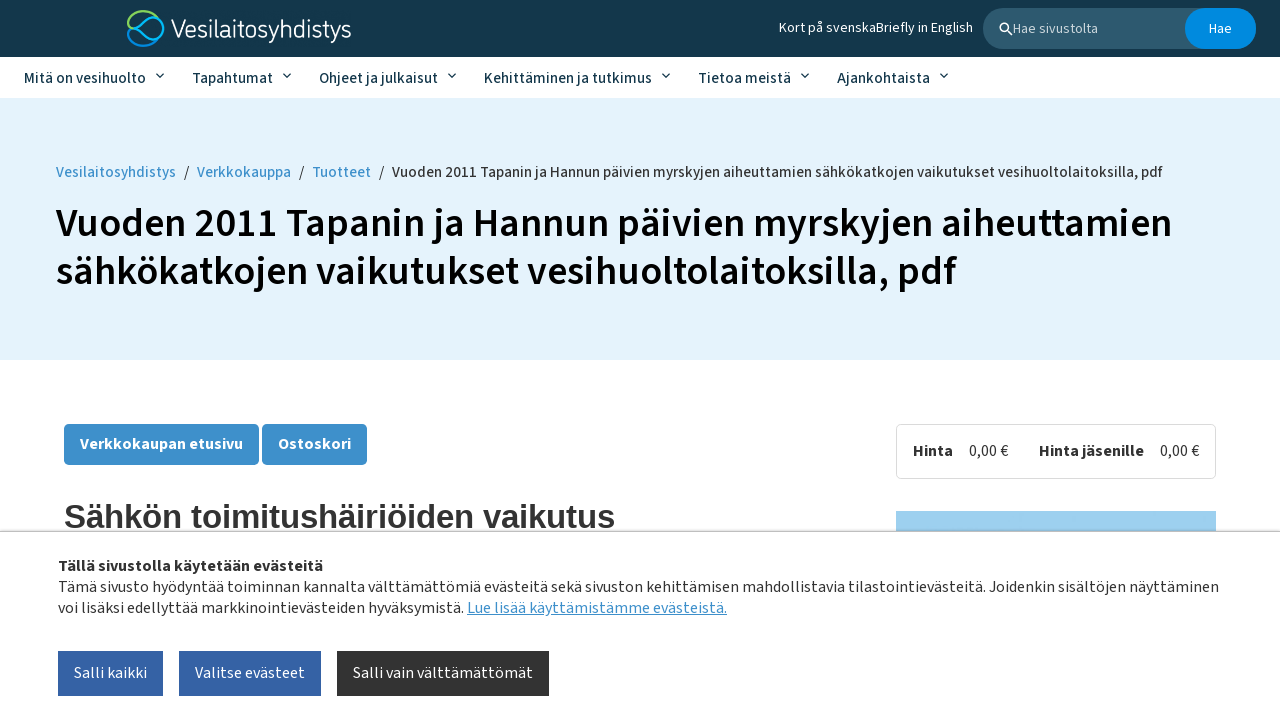

--- FILE ---
content_type: text/html; charset=utf-8
request_url: https://www.vesilaitosyhdistys.fi/verkkokauppa/tuotteet/vuoden-2011-tapanin-ja-hannun-paivien-myrskyjen-aiheuttamien-sahkokatkojen-vaikutukset-vesihuoltolaitoksilla/
body_size: 7470
content:
<!DOCTYPE html>
<html lang="fi">
<head>

	<meta charset="utf-8">
	<title>Vesilaitosyhdistys - Vuoden 2011 Tapanin ja Hannun päivien myrskyjen aiheuttamien sähkökatkojen vaikutukset vesihuoltolaitoksilla, pdf</title>
	<link rel="canonical" href="https://www.vesilaitosyhdistys.fi/verkkokauppa/tuotteet/vuoden-2011-tapanin-ja-hannun-paivien-myrskyjen-aiheuttamien-sahkokatkojen-vaikutukset-vesihuoltolaitoksilla/">
	<meta name="description" content="">
	<meta name="keywords" content="Vesilaitosyhdistys, vesihuolto, jätevesi, talousvesi, hanavesi">
	<meta name="viewport" content="width=device-width, initial-scale=1">
	<meta property="og:url" content="https://www.vesilaitosyhdistys.fi/verkkokauppa/tuotteet/vuoden-2011-tapanin-ja-hannun-paivien-myrskyjen-aiheuttamien-sahkokatkojen-vaikutukset-vesihuoltolaitoksilla/" />
	<meta property="og:type" content="website" />
	<meta property="og:title" content="Vuoden 2011 Tapanin ja Hannun päivien myrskyjen aiheuttamien sähkökatkojen vaikutukset vesihuoltolaitoksilla, pdf" />
	<meta name="twitter:card" content="summary" />

	<meta name="twitter:image" content="/site/templates/resources/img/Vesilyhd_tunnus_1_logo_valk_FI_RGB.png" />
			<meta property="og:image" content="/site/templates/resources/img/Vesilyhd_tunnus_1_logo_valk_FI_RGB.png" />
		<meta property="og:description" content="" />

			<link rel="icon" type="image/png" href="/site/assets/files/9209/vvy-favicon.32x32-u1i0s1q90f1.png">
	
	<link href="https://fonts.avoine.com/fonts/source-sans-3/latin.css" rel="stylesheet">

	<link rel="stylesheet" href="/site/templates/resources/dist/main.B8dRzfo3.css">	<script>var PrivacyWireSettings={"version":1,"dnt":"1","bots":"0","customFunction":"updateCookieConsent","messageTimeout":5000,"consentByClass":"0","cookieGroups":{"necessary":"V\u00e4ltt\u00e4m\u00e4tt\u00f6m\u00e4t","functional":"Functional","statistics":"Tilastointi","marketing":"Markkinointi","external_media":"External Media"}};</script><script type='module' src='/site/modules/Privacywire/js/PrivacyWire.js'></script><script nomodule type='text/javascript' src='/site/modules/Privacywire/js/ie_polyfill.js'></script><script nomodule type='text/javascript' src='/site/modules/Privacywire/js/PrivacyWire_legacy.js'></script>
	
	
	<script type="text/text" data-type="text/javascript" data-category="statistics">
	(function(i,s,o,g,r,a,m){i['GoogleAnalyticsObject']=r;i[r]=i[r]||function(){
	(i[r].q=i[r].q||[]).push(arguments)},i[r].l=1*new Date();a=s.createElement(o),
	m=s.getElementsByTagName(o)[0];a.async=1;a.src=g;m.parentNode.insertBefore(a,m)
	})(window,document,'script','//www.google-analytics.com/analytics.js','ga');

	ga('create', 'UA-84270349-10', 'auto');
	ga('set', 'anonymizeIp', true);
	ga('send', 'pageview');
  </script>

	<!-- Cookie Consent -->
	<script>
	window.updateCookieConsent = function(trigger_event) {
		trigger_event = typeof trigger_event === 'boolean' ? trigger_event : true;
		let priw_storage = (window.localStorage.getItem('privacywire')) ? JSON.parse(window.localStorage.getItem('privacywire')) : "";
		window.cookie_consent = {
			'necessary': priw_storage ? (Boolean(priw_storage.necessary) ?? true) : true,
			'functional': Boolean(priw_storage.functional) ?? false,
			'statistics': Boolean(priw_storage.statistics) ?? false,
			'marketing': Boolean(priw_storage.marketing) ?? false,
			'external_media': Boolean(priw_storage.external_media) ?? false
		};
		if (trigger_event) {
			window.dataLayer = window.dataLayer || [];
			for (var cookie_category in window.cookie_consent) {
				if (cookie_category === 'necessary') continue;
				if (cookie_category === 'statistics') {
					// Matomo
					window._paq = window._paq || []
					window._paq.push([Boolean(window.cookie_consent[cookie_category]) ? 'rememberCookieConsentGiven' : 'forgetCookieConsentGiven']);
				}
				if (Object.prototype.hasOwnProperty.call(window.cookie_consent, cookie_category)) {
					if (!Boolean(window.cookie_consent[cookie_category])) continue;
					// Google Tag Manager
					// window.dataLayer.push({
					// 	'event': 'cookie_consent_' + cookie_category + '_ok',
					// });
				}
			}
		}
	}
	window.updateCookieConsent(false);
	</script>

	<!-- Matomo -->
	<script>
	var _paq = window._paq = window._paq || [];
	/* tracker methods like "setCustomDimension" should be called before "trackPageView" */
	_paq.push(['requireCookieConsent']);
	_paq.push(['trackPageView']);
	_paq.push(['enableLinkTracking']);
	(function() {
		var u="//matomo.avoine.fi/";
		_paq.push(['setTrackerUrl', u+'matomo.php']);
		_paq.push(['setSiteId', '5']);
		var d=document, g=d.createElement('script'), s=d.getElementsByTagName('script')[0];
		g.async=true; g.src=u+'matomo.js'; s.parentNode.insertBefore(g,s);
	})();
	</script>
	<!-- End Matomo Code -->

</head>

<body class="body  bartender-main template-product ">

	<div class="privacywire-wrapper" id="privacywire-wrapper">
    <div class="privacywire-page-wrapper">
        <div class="privacywire privacywire-banner">
            <div class='privacywire-header'>Tällä sivustolla käytetään evästeitä</div>            <div class="privacywire-body">
                <div class="privacywire-text"><p>Tämä sivusto hyödyntää toiminnan kannalta välttämättömiä evästeitä sekä sivuston kehittämisen mahdollistavia tilastointievästeitä. Joidenkin sisältöjen näyttäminen voi lisäksi edellyttää markkinointievästeiden hyväksymistä. <a href="/vesilaitosyhdistys/evasteiden-kaytto/">Lue lisää käyttämistämme evästeistä.​​​​​​</a>​</p></div>
                <div class="privacywire-buttons">
                    <button class="allow-all" >Salli kaikki</button>
                    <button class="allow-necessary" >Salli vain välttämättömät</button>

                    <button class="choose" >Valitse evästeet</button>
                </div>
                            </div>

        </div>
        <div class="privacywire privacywire-options">
            <div class='privacywire-header'>Tällä sivustolla käytetään evästeitä</div>            <div class="privacywire-body">
                <div class="privacywire-text"><p>Tämä sivusto hyödyntää toiminnan kannalta välttämättömiä evästeitä sekä sivuston kehittämisen mahdollistavia tilastointievästeitä. Joidenkin sisältöjen näyttäminen voi lisäksi edellyttää markkinointievästeiden hyväksymistä. <a href="/vesilaitosyhdistys/evasteiden-kaytto/">Lue lisää käyttämistämme evästeistä.​​​​​​</a>​</p></div>
                <div class="privacywire-text">
                    <ul>
                        <li >
                            <label for="necessary"><input class="required" type="checkbox" name="necessary" id="necessary" value="1" checked disabled>Välttämättömät</label>
                        </li>
                        <li hidden>
                            <label for="functional"><input class="optional" type="checkbox" name="functional" id="functional" value="0">Functional</label>
                        </li>
                        <li >
                            <label for="statistics"><input class="optional" type="checkbox" name="statistics" id="statistics" value="0">Tilastointi</label>
                        </li>
                        <li >
                            <label for="marketing"><input class="optional" type="checkbox" name="marketing" id="marketing" value="0">Markkinointi</label>
                        </li>
                        <li hidden>
                            <label for="external_media"><input class="optional" type="checkbox" name="external_media" id="external_media" value="0">External Media</label>
                        </li>
                    </ul>
                </div>
                <div class="privacywire-buttons">
                    <button class="toggle" >Valitse kaikki</button>
                    <button class="save">Save preferences</button>
                    <button class="allow-all" hidden>Salli kaikki</button>
                </div>
                            </div>
        </div>
        <div class="privacywire privacywire-message"><div class="privacywire-body">Evästeasetuksesi on tallennettu.</div></div>
    </div>
</div><div hidden class="privacywire-ask-consent-blueprint" id="privacywire-ask-consent-blueprint">
    <div class="privacywire-consent-message"><p>Tämän sisällön näyttäminen edellyttää seuraavan evästetyypin hyväksymistä: {category}.</p></div>
    <button class="privacywire-consent-button"
            data-consent-category="{categoryname}">Hyväksy evästeet</button>
</div>
	<!-- Page content -->
	<div class="bartender-content" data-adminbar-content>

		<header class="header">
			<div class="header__inner">

				<a href="/" class="header__logo">
					<img
						class="header__logo-image"
						src="/site/assets/files/9209/vvy-logo.430x0-u0i0s1q90f1.png"
						alt="Siirry etusivulle"
					>
				</a>

				<div class="header__content">
					<ul class="helpmenu">
	<li class="helpmenu__item">
		<a class="helpmenu__link" href="https://www.vesilaitosyhdistys.fi/tietoa-meista/pa-svenska/">
			<span class="helpmenu__link-text">Kort på svenska</span>
		</a>
	</li>
	<li class="helpmenu__item">
		<a class="helpmenu__link" href="https://www.vesilaitosyhdistys.fi/tietoa-meista/in-english/">
			<span class="helpmenu__link-text">Briefly in English</span>
		</a>
	</li>
						</ul>
					<form class="search-form" action="/haku/" method="get">
	<div class="search-form__inner">
		<svg class="search-form__icon" aria-hidden="true" width="14" height="15" viewBox="0 0 14 15" fill="none" xmlns="http://www.w3.org/2000/svg">
			<path d="M10.0057 9.30503H9.37336L9.14923 9.08891C9.96079 8.14759 10.4068 6.94584 10.4059 5.70297C10.4059 4.67392 10.1008 3.66798 9.52909 2.81236C8.95738 1.95673 8.14478 1.28986 7.19407 0.896055C6.24335 0.502254 5.1972 0.399218 4.18792 0.599976C3.17865 0.800734 2.25157 1.29627 1.52392 2.02392C0.796269 2.75157 0.300734 3.67865 0.099976 4.68792C-0.100782 5.6972 0.00225437 6.74335 0.396055 7.69407C0.789856 8.64478 1.45673 9.45738 2.31236 10.0291C3.16798 10.6008 4.17392 10.9059 5.20297 10.9059C6.49171 10.9059 7.67639 10.4337 8.58891 9.64923L8.80503 9.87336V10.5057L12.8073 14.5L14 13.3073L10.0057 9.30503ZM5.20297 9.30503C3.20984 9.30503 1.60092 7.69611 1.60092 5.70297C1.60092 3.70984 3.20984 2.10092 5.20297 2.10092C7.19611 2.10092 8.80503 3.70984 8.80503 5.70297C8.80503 7.69611 7.19611 9.30503 5.20297 9.30503Z" fill="white"/>
		</svg>
		<label class="search-form__label">
			<span class="sr-only">
				Hae sivustolta
			</span>
			<input
				class="search-form__input"
				type="text"
				name="q"
				maxlength="2048"
				placeholder="Hae sivustolta"
			>
		</label>
		<button class="search-form__submit" type="submit">
			Hae
		</button>
	</div>
</form>
					<button class="toggleMobileBar icon-button header__menu-toggle" data-nav="main-nav" data-mobile-nav="nav-container">
						<svg class="icon icon--small">
							<path d="M1.5 2.5l13 0M1.5 8l13 0M1.5 13.5l13 0" stroke-width="2" stroke-linecap="round" />
						</svg>
					</button>
				</nav>

			</div>
		</header>

		<nav class="top-menu" aria-label="Päävalikko"><ul class="top-menu__list top-menu__list--level-1"><li class="top-menu__list-item--has-children top-menu__list-item top-menu__list-item--level-1"><a href="/mita-on-vesihuolto/" class="top-menu__item--has-children top-menu__item top-menu__item--level-1">Mitä on vesihuolto</a><ul class="top-menu__list top-menu__list--level-2"><li class="top-menu__list-item top-menu__list-item--level-2"><a href="/mita-on-vesihuolto/hallinto-ja-talous/" class="top-menu__item top-menu__item--level-2">Hallinto ja talous</a></li><li class="top-menu__list-item top-menu__list-item--level-2"><a href="/mita-on-vesihuolto/talousvesi/" class="top-menu__item top-menu__item--level-2">Talousvesi</a></li><li class="top-menu__list-item top-menu__list-item--level-2"><a href="/mita-on-vesihuolto/jatevesi-ja-lietteet/" class="top-menu__item top-menu__item--level-2">Jätevesi ja lietteet</a></li><li class="top-menu__list-item top-menu__list-item--level-2"><a href="/mita-on-vesihuolto/verkostot-ja-pumppaamot/" class="top-menu__item top-menu__item--level-2">Verkostot ja pumppaamot</a></li><li class="top-menu__list-item top-menu__list-item--level-2"><a href="/mita-on-vesihuolto/tukea-viestintaan/" class="top-menu__item top-menu__item--level-2">Tukea viestintään</a></li></ul></li><li class="top-menu__list-item--has-children top-menu__list-item top-menu__list-item--level-1"><a href="/tapahtumat/" class="top-menu__item--has-children top-menu__item top-menu__item--level-1">Tapahtumat</a><ul class="top-menu__list top-menu__list--level-2"><li class="top-menu__list-item top-menu__list-item--level-2"><a href="/tapahtumat/koulutuskalenteri-x/" class="top-menu__item top-menu__item--level-2">Tapahtumakalenteri</a></li><li class="top-menu__list-item top-menu__list-item--level-2"><a href="/tapahtumat/vesihuoltopaivat/" class="top-menu__item top-menu__item--level-2">Vesihuoltopäivät</a></li><li class="top-menu__list-item top-menu__list-item--level-2"><a href="/tapahtumat/vesihuoltonuoret/" class="top-menu__item top-menu__item--level-2">Vesihuoltonuoret</a></li><li class="top-menu__list-item top-menu__list-item--level-2"><a href="/tapahtumat/muiden-tapahtumat/" class="top-menu__item top-menu__item--level-2">Muiden tapahtumat</a></li></ul></li><li class="top-menu__list-item--has-children top-menu__list-item top-menu__list-item--level-1"><a href="/ohjeet-ja-julkaisut/" class="top-menu__item--has-children top-menu__item top-menu__item--level-1">Ohjeet ja julkaisut</a><ul class="top-menu__list top-menu__list--level-2"><li class="top-menu__list-item top-menu__list-item--level-2"><a href="/ohjeet-ja-julkaisut/myytavat-vvyn-julkaisut-verkkokauppaan/" class="top-menu__item top-menu__item--level-2">Verkkokauppa</a></li><li class="top-menu__list-item top-menu__list-item--level-2"><a href="/ohjeet-ja-julkaisut/kehittamisrahaston-hankejulkaisut-eli-hankereksiteriin/" class="top-menu__item top-menu__item--level-2">Hankerekisteri</a></li><li class="top-menu__list-item top-menu__list-item--level-2"><a href="/ohjeet-ja-julkaisut/muiden-julkaisut/" class="top-menu__item top-menu__item--level-2">Muiden julkaisut</a></li></ul></li><li class="top-menu__list-item--has-children top-menu__list-item top-menu__list-item--level-1"><a href="/kehittaminen-ja-tutkimus/" class="top-menu__item--has-children top-menu__item top-menu__item--level-1">Kehittäminen ja tutkimus</a><ul class="top-menu__list top-menu__list--level-2"><li class="top-menu__list-item top-menu__list-item--level-2"><a href="/kehittaminen-ja-tutkimus/hankerekisteri-x/" class="top-menu__item top-menu__item--level-2">Hankerekisteri</a></li><li class="top-menu__list-item top-menu__list-item--level-2"><a href="/kehittaminen-ja-tutkimus/kehittamisrahasto/" class="top-menu__item top-menu__item--level-2">Kehittämisrahasto</a></li><li class="top-menu__list-item top-menu__list-item--level-2"><a href="/kehittaminen-ja-tutkimus/tunnuslukujarjestelma/" class="top-menu__item top-menu__item--level-2">Tunnuslukujärjestelmä Venla</a></li><li class="top-menu__list-item top-menu__list-item--level-2"><a href="/kehittaminen-ja-tutkimus/hyvan-vesihuollon-kriteerit-tyokalu/" class="top-menu__item top-menu__item--level-2">Hyvän vesihuollon kriteerit</a></li></ul></li><li class="top-menu__list-item--has-children top-menu__list-item top-menu__list-item--level-1"><a href="/tietoa-meista/" class="top-menu__item--has-children top-menu__item top-menu__item--level-1">Tietoa meistä</a><ul class="top-menu__list top-menu__list--level-2"><li class="top-menu__list-item top-menu__list-item--level-2"><a href="/tietoa-meista/suomen-vesilaitosyhdistys-ry/" class="top-menu__item top-menu__item--level-2">Suomen Vesilaitosyhdistys ry</a></li><li class="top-menu__list-item top-menu__list-item--level-2"><a href="/tietoa-meista/jasenet/" class="top-menu__item top-menu__item--level-2">Jäsenet</a></li><li class="top-menu__list-item top-menu__list-item--level-2"><a href="/tietoa-meista/strategia/" class="top-menu__item top-menu__item--level-2">Strategia</a></li><li class="top-menu__list-item top-menu__list-item--level-2"><a href="/tietoa-meista/organisaatio/" class="top-menu__item top-menu__item--level-2">Toimielimet ja työryhmät</a></li><li class="top-menu__list-item top-menu__list-item--level-2"><a href="/tietoa-meista/vesihuoltopooli/" class="top-menu__item top-menu__item--level-2">Vesihuoltopooli</a></li><li class="top-menu__list-item top-menu__list-item--level-2"><a href="/tietoa-meista/tietosuojaseloste/" class="top-menu__item top-menu__item--level-2">Tietosuojaseloste</a></li><li class="top-menu__list-item top-menu__list-item--level-2"><a href="/tietoa-meista/evasteet/" class="top-menu__item top-menu__item--level-2">Evästeet</a></li><li class="top-menu__list-item top-menu__list-item--level-2"><a href="/tietoa-meista/turvallisemman-tapahtuman-periaatteet/" class="top-menu__item top-menu__item--level-2">Turvallisemman tapahtuman periaatteet</a></li><li class="top-menu__list-item top-menu__list-item--level-2"><a href="/tietoa-meista/yhteystiedot/" class="top-menu__item top-menu__item--level-2">Yhteystiedot</a></li></ul></li><li class="top-menu__list-item--has-children top-menu__list-item top-menu__list-item--level-1"><a href="/ajankohtaista/" class="top-menu__item--has-children top-menu__item top-menu__item--level-1">Ajankohtaista</a><ul class="top-menu__list top-menu__list--level-2"><li class="top-menu__list-item top-menu__list-item--level-2"><a href="/ajankohtaista/uutiset/" class="top-menu__item top-menu__item--level-2">Uutiset</a></li><li class="top-menu__list-item top-menu__list-item--level-2"><a href="/ajankohtaista/lausunto/" class="top-menu__item top-menu__item--level-2">Lausunnot</a></li><li class="top-menu__list-item top-menu__list-item--level-2"><a href="/ajankohtaista/kannanotot/" class="top-menu__item top-menu__item--level-2">Kannanotot</a></li><li class="top-menu__list-item top-menu__list-item--level-2"><a href="/ajankohtaista/avoimet-tyopaikat/" class="top-menu__item top-menu__item--level-2">Avoimet työpaikat</a></li></ul></li></ul></nav>
		<div class="page-content" id="page-content">

<div class="highlight-block highlight-block--color-theme-blue ">
	<div class="highlight-block__content">
		<div class="highlight-block__content-inner">
			
	<nav class="breadcrumbs" aria-label="Breadcrumbs">
		<ol class="breadcrumbs__list" itemscope itemtype="https://schema.org/BreadcrumbList">
																									<li class="breadcrumbs__list-item" itemprop="itemListElement" itemscope itemtype="https://schema.org/ListItem">
						<a class="breadcrumbs__link" itemprop="item" href="/">
							<span itemprop="name">Vesilaitosyhdistys</span>
						</a><span class="breadcrumbs__spacer" aria-hidden="true">/</span>
					</li>
																				<li class="breadcrumbs__list-item" itemprop="itemListElement" itemscope itemtype="https://schema.org/ListItem">
						<a class="breadcrumbs__link" itemprop="item" href="/verkkokauppa/">
							<span itemprop="name">Verkkokauppa</span>
						</a><span class="breadcrumbs__spacer" aria-hidden="true">/</span>
					</li>
																				<li class="breadcrumbs__list-item" itemprop="itemListElement" itemscope itemtype="https://schema.org/ListItem">
						<a class="breadcrumbs__link" itemprop="item" href="/verkkokauppa/tuotteet/">
							<span itemprop="name">Tuotteet</span>
						</a><span class="breadcrumbs__spacer" aria-hidden="true">/</span>
					</li>
																				<li class="breadcrumbs__list-item">
						<span class="breadcrumbs__current" aria-current="location" tabindex="0" aria-label="Current page: Vuoden 2011 Tapanin ja Hannun päivien myrskyjen aiheuttamien sähkökatkojen vaikutukset vesihuoltolaitoksilla, pdf">
							Vuoden 2011 Tapanin ja Hannun päivien myrskyjen aiheuttamien sähkökatkojen vaikutukset vesihuoltolaitoksilla, pdf						</span>
					</li>
									</ol>
	</nav>
			<h1 class="highlight-block__title">
				Vuoden 2011 Tapanin ja Hannun päivien myrskyjen aiheuttamien sähkökatkojen vaikutukset vesihuoltolaitoksilla, pdf			</h1>
								</div>
	</div>
	</div>

<div class="wrapper flex-wrapper flex-wrapper--reverse">

	<main>

		

					<div class="wysiwyg">
				<p>
					<a class="padloper-submit" href="/verkkokauppa/">
						Verkkokaupan etusivu					</a>
					<a class="padloper-submit" href="/ostoskori/">Ostoskori</a>
														</p>
				<h2>Sähkön toimitushäiriöiden vaikutus vesihuoltolaitosten toimintaan.</h2>

<p>Vesilaitosyhdistys selvitti vuoden 2011 Tapanin ja Hannun päivien myrskyjen aiheuttamien sähkökatkojen vaikutuksia jäsenlaitoksillaan webropol-kyselyllä tammikuussa 2012. Kyselyyn vastanneista 141 vesihuoltolaitoksista noin sadalla myrskyt aiheuttivat sähkökatkoja. Noin 80 vesihuoltolaitokselle sähkökatkoista aiheutui häiriöitä toimintaan, lähinnä pumppauksiin sekä automaatio- ja kaukovalvontajärjestelmiin. Noin 40 vesihuoltolaitoksella sähkönsaantihäiriöt heijastuivat myös asiakkaiden vesihuoltopalveluihin.</p>

<p>Kyselyn tulokset vuoden 2011 Tapanin ja Hannun päivien myrskyjen vaikutuksista pdf-tiedostona</p>

<p> </p>

<p> </p>							</div>
		
		<dl class="detailList widget">

												<div class="detailList__item">
						<dt class="detailList__label">
							Julkaistu						</dt>
						<dd class="detailList__text">
							2012						</dd>
					</div>
							
			
				
				<div class="detailList__item">
					<dt class="detailList__label">
						Tuoteryhmät					</dt>
					<dd class="detailList__text">
						<a href="/verkkokauppa/tuoteryhmat/varautuminen-myos-vesihuoltopooli/">Varautuminen</a>, <a href="/verkkokauppa/tuoteryhmat/maksuttomat-tuotteet/">Maksuton tai jäsenille maksuton tuote</a>					</dd>
				</div>

			
							<div class="detailList__item">
					<dt class="detailList__label">
						Ladattava tiedosto					</dt>
					<dd class="detailList__text">
													<a href='/site/assets/files/5140/myrskyselvitys_raportti.pdf'>
								Kyselyn tulokset vuoden 2011 Tapanin ja Hannun päivien myrskyjen vaikutuksista, pdf							</a>
							</br>
																	</dd>
				</div>
			
		</dl>

	</main>

	<aside>

		<div class="widget">
			<dl class="detailList">
				<div class="detailList__item">
					<dt class="detailList__label">
						Hinta					</dt>
					<dd class="detailList__text">
						0,00&nbsp;&euro;					</dd>
											<dt class="detailList__label">
							Hinta jäsenille						</dt>
						<dd class="detailList__text">
							0,00&nbsp;&euro;						</dd>
									</div>
			</dl>
					</div>

					<div class="productImage">

													<a class="productImage__main glightbox" href="/site/assets/files/5140/vvy_verkkokauppakuva_1.1000x0-u1i0s1q90f1.jpg">
						<img src="/site/assets/files/5140/vvy_verkkokauppakuva_1.500x0-u1i0s1q90f1.jpg" alt="">
					</a>
				
				
			</div>
		
		
	<nav class="categoryList widget">
		<label class="langnav">Kieli/Language:
			<select onchange='window.location=this.value;'>
				<option selected=selected value='/verkkokauppa/tuotteet/vuoden-2011-tapanin-ja-hannun-paivien-myrskyjen-aiheuttamien-sahkokatkojen-vaikutukset-vesihuoltolaitoksilla/'>Suomeksi</option><option value='/shop/tuotteet/vuoden-2011-tapanin-ja-hannun-paivien-myrskyjen-aiheuttamien-sahkokatkojen-vaikutukset-vesihuoltolaitoksilla/'>In english</option>			</select>
		</label>
		<h2 class="widget__title">
			Tuoteryhmät		</h2>
		<ul class="categoryList__list">
							
				<li class="categoryList__item">
					<a class="categoryList__link" href="/verkkokauppa/">
						Kaikki tuotteet					</a>
				</li>
							
				<li class="categoryList__item">
					<a class="categoryList__link" href="/verkkokauppa/tuoteryhmat/hallinto-ja-talous/">
						Hallinto ja talous					</a>
				</li>
							
				<li class="categoryList__item">
					<a class="categoryList__link" href="/verkkokauppa/tuoteryhmat/jatevedet-ja-lietteet/">
						Jätevedet ja lietteet					</a>
				</li>
							
				<li class="categoryList__item">
					<a class="categoryList__link" href="/verkkokauppa/tuoteryhmat/muut/">
						Muut					</a>
				</li>
							
				<li class="categoryList__item">
					<a class="categoryList__link" href="/verkkokauppa/tuoteryhmat/osaaminen/">
						Osaaminen					</a>
				</li>
							
				<li class="categoryList__item">
					<a class="categoryList__link" href="/verkkokauppa/tuoteryhmat/talousveden-hankinta-kasittely/">
						Talousveden hankinta &amp; käsittely					</a>
				</li>
							
				<li class="categoryList__item">
					<a class="categoryList__link" href="/verkkokauppa/tuoteryhmat/tiedottaminen-ja-viestinta/">
						Tiedottaminen, viestintä, kampanjat					</a>
				</li>
							
				<li class="categoryList__item">
					<a class="categoryList__link" href="/verkkokauppa/tuoteryhmat/varautuminen-myos-vesihuoltopooli/">
						Varautuminen					</a>
				</li>
							
				<li class="categoryList__item">
					<a class="categoryList__link" href="/verkkokauppa/tuoteryhmat/vesihuoltopoolin-julkaisut/">
						Vesihuoltopoolin julkaisu					</a>
				</li>
							
				<li class="categoryList__item">
					<a class="categoryList__link" href="/verkkokauppa/tuoteryhmat/verkostot/">
						Verkostot ja pumppaamot					</a>
				</li>
							
				<li class="categoryList__item">
					<a class="categoryList__link" href="/verkkokauppa/tuoteryhmat/vesihuoltoa-laajasti/">
						Vesihuoltoa laajasti					</a>
				</li>
							
				<li class="categoryList__item">
					<a class="categoryList__link" href="/verkkokauppa/tuoteryhmat/vvy-n-monistesarjan-julkaisut/">
						VVY:n monistesarjan julkaisu					</a>
				</li>
							
				<li class="categoryList__item">
					<a class="categoryList__link" href="/verkkokauppa/tuoteryhmat/vvy-n-julkaisusarjan-julkaisut/">
						VVY:n julkaisusarjan julkaisu					</a>
				</li>
							
				<li class="categoryList__item">
					<a class="categoryList__link" href="/verkkokauppa/tuoteryhmat/maksuttomat-tuotteet/">
						Maksuton tai jäsenille maksuton tuote					</a>
				</li>
							
				<li class="categoryList__item">
					<a class="categoryList__link" href="/verkkokauppa/tuoteryhmat/webinaaritallenne/">
						Webinaaritallenne					</a>
				</li>
							
				<li class="categoryList__item">
					<a class="categoryList__link" href="/verkkokauppa/tuoteryhmat/svenska-publikationer/">
						Svenska publikationer					</a>
				</li>
							
				<li class="categoryList__item">
					<a class="categoryList__link" href="/verkkokauppa/tuoteryhmat/english-publications/">
						English Publications					</a>
				</li>
					</ul>
		<br />
		<ul class="categoryList__list">
			<li class="categoryList__item"><a class="categoryList__link" href="/verkkokauppa/toimitusehdot/">Lue kaupan toimitusehdot</a></li>
		</ul>
	</nav>

	</aside>

</div>

		</div>

		<div class="newsletter" id="newsletter">
			<div class="newsletter__inner">
				<h2 class="newsletter__title">
					Tilaa uutiskirje
				</h2>
				<form method="post" action="https://uutiskirje.vvy.fi/" class="newsletter__form">
					<input name="sahkoposti" type="text" class="newsletter__input" placeholder="Kirjoita sähköpostiosoitteesi">
					<input type="hidden" name="join" value="51220">
					<input class="newsletter__submit" value="Tilaa" type="submit">
				</form>
			</div>
		</div>

		<footer class="footer" id="footer">
			<div class="footer__inner">
				<div class="footer__left">
																<a href="/" class="footer__logo">
							<img
								class="footer__logo-image"
								src="/site/assets/files/9209/vvy-logo.png"
								alt="Siirry etusivulle"
							>
						</a>
										<p>Vesilaitosyhdistys on vuonna 1956 perustettu vesihuoltolaitosten toimialajärjestö. Jäseninä on noin 300 vesihuoltolaitosta kattaen noin 90 % maamme vesihuollosta.</p>				</div>
				<div class="footer__right">
					<div class="footer__column">
						<h2>Yhteystiedot</h2>

<p>Aleksanterinkatu 44 A, 7. krs,</p>

<p>00100 Helsinki</p>

<p>sähköposti vvy(a)vvy.fi</p>

<p><a href="/yhteystiedot/">Katso kaikki yhteystiedot</a></p>					</div>
					<div class="footer__column">
						<h2>Sinua saattaisi kiinnostaa</h2>

<p><a href="/tapahtumat/koulutuskalenteri-x/">Tapahtumat ja koulutukset</a></p>

<p><a href="https://www.vesilaitosyhdistys.fi/ajankohtaista/uutiset/kuntapaattaja-ota-vastuu-ja-turvaa-kuntasi-vesihuollon-toimintavarmuus/">Kuntapäättäjä - ota vastuu ja turvaa kuntasi vesihuollon toimintavarmuus</a></p>

<p><a href="https://www.vesilaitosyhdistys.fi/verkkokauppa/">Verkkokauppa ja maksuttomat julkaisut</a></p>

<p><a href="/ajankohtaista/lausunto/">Lausunnot</a></p>

<p><a href="/tapahtumat/vesihuoltonuoret/">Tietoa alan opiskelijoille</a></p>					</div>
					<div class="footer__column">
						<h2>Pikalinkit</h2>

<p><a href="/tietoa-meista/pa-svenska/">Kort på svenska</a></p>

<p><a href="/tietoa-meista/in-english/">Briefly in English</a></p>

<p><a href="/tietoa-meista/evasteet/">Tietoa evästeistä (cookies)</a></p>

<p><a href="/tietoa-meista/tietosuojaseloste/">Tietosuojaseloste</a></p>					</div>
				</div>
			</div>
			<div class="footer__copyright">
				&copy; 2026 Vesilaitosyhdistys			</div>
		</footer>

	</div>

	<!-- Right bartender bar -->
	<div class="mobileBar" data-adminbar-adjust="top max-height" aria-hidden="true">
		<div class="mobileBar__search">
			<form class="search-form" action="/haku/" method="get">
	<div class="search-form__inner">
		<svg class="search-form__icon" aria-hidden="true" width="14" height="15" viewBox="0 0 14 15" fill="none" xmlns="http://www.w3.org/2000/svg">
			<path d="M10.0057 9.30503H9.37336L9.14923 9.08891C9.96079 8.14759 10.4068 6.94584 10.4059 5.70297C10.4059 4.67392 10.1008 3.66798 9.52909 2.81236C8.95738 1.95673 8.14478 1.28986 7.19407 0.896055C6.24335 0.502254 5.1972 0.399218 4.18792 0.599976C3.17865 0.800734 2.25157 1.29627 1.52392 2.02392C0.796269 2.75157 0.300734 3.67865 0.099976 4.68792C-0.100782 5.6972 0.00225437 6.74335 0.396055 7.69407C0.789856 8.64478 1.45673 9.45738 2.31236 10.0291C3.16798 10.6008 4.17392 10.9059 5.20297 10.9059C6.49171 10.9059 7.67639 10.4337 8.58891 9.64923L8.80503 9.87336V10.5057L12.8073 14.5L14 13.3073L10.0057 9.30503ZM5.20297 9.30503C3.20984 9.30503 1.60092 7.69611 1.60092 5.70297C1.60092 3.70984 3.20984 2.10092 5.20297 2.10092C7.19611 2.10092 8.80503 3.70984 8.80503 5.70297C8.80503 7.69611 7.19611 9.30503 5.20297 9.30503Z" fill="white"/>
		</svg>
		<label class="search-form__label">
			<span class="sr-only">
				Hae sivustolta
			</span>
			<input
				class="search-form__input"
				type="text"
				name="q"
				maxlength="2048"
				placeholder="Hae sivustolta"
			>
		</label>
		<button class="search-form__submit" type="submit">
			Hae
		</button>
	</div>
</form>
		</div>
		<div class="mobileBar__content">
			<nav class="menu-mobile" id="mobile-menu" aria-label="Mobile menu" data-labels-open="Open" data-labels-close="Close"><ul class="menu-mobile__list menu-mobile__list--level-1"><li class="menu-mobile__list-item menu-mobile__list-item--level-1"><a href="/" class="menu-mobile__item menu-mobile__item--level-1">Vesilaitosyhdistys</a></li><li class="menu-mobile__list-item--has-children menu-mobile__list-item menu-mobile__list-item--level-1"><a href="/mita-on-vesihuolto/" class="menu-mobile__item--has-children menu-mobile__item menu-mobile__item--level-1">Mitä on vesihuolto</a><ul class="menu-mobile__list menu-mobile__list--level-2"><li class="menu-mobile__list-item--has-children menu-mobile__list-item menu-mobile__list-item--level-2"><a href="/mita-on-vesihuolto/hallinto-ja-talous/" class="menu-mobile__item--has-children menu-mobile__item menu-mobile__item--level-2">Hallinto ja talous</a><ul class="menu-mobile__list menu-mobile__list--level-3"><li class="menu-mobile__list-item menu-mobile__list-item--level-3"><a href="/mita-on-vesihuolto/hallinto-ja-talous/vesihuoltoon-liittyva-lainsaadanto/" class="menu-mobile__item menu-mobile__item--level-3">Lainsäädäntöä</a></li></ul></li><li class="menu-mobile__list-item menu-mobile__list-item--level-2"><a href="/mita-on-vesihuolto/talousvesi/" class="menu-mobile__item menu-mobile__item--level-2">Talousvesi</a></li><li class="menu-mobile__list-item menu-mobile__list-item--level-2"><a href="/mita-on-vesihuolto/jatevesi-ja-lietteet/" class="menu-mobile__item menu-mobile__item--level-2">Jätevesi ja lietteet</a></li><li class="menu-mobile__list-item menu-mobile__list-item--level-2"><a href="/mita-on-vesihuolto/verkostot-ja-pumppaamot/" class="menu-mobile__item menu-mobile__item--level-2">Verkostot ja pumppaamot</a></li><li class="menu-mobile__list-item menu-mobile__list-item--level-2"><a href="/mita-on-vesihuolto/tukea-viestintaan/" class="menu-mobile__item menu-mobile__item--level-2">Tukea viestintään</a></li></ul></li><li class="menu-mobile__list-item--has-children menu-mobile__list-item menu-mobile__list-item--level-1"><a href="/tapahtumat/" class="menu-mobile__item--has-children menu-mobile__item menu-mobile__item--level-1">Tapahtumat</a><ul class="menu-mobile__list menu-mobile__list--level-2"><li class="menu-mobile__list-item menu-mobile__list-item--level-2"><a href="/tapahtumat/koulutuskalenteri-x/" class="menu-mobile__item menu-mobile__item--level-2">Tapahtumakalenteri</a></li><li class="menu-mobile__list-item menu-mobile__list-item--level-2"><a href="/tapahtumat/vesihuoltopaivat/" class="menu-mobile__item menu-mobile__item--level-2">Vesihuoltopäivät</a></li><li class="menu-mobile__list-item menu-mobile__list-item--level-2"><a href="/tapahtumat/vesihuoltonuoret/" class="menu-mobile__item menu-mobile__item--level-2">Vesihuoltonuoret</a></li><li class="menu-mobile__list-item menu-mobile__list-item--level-2"><a href="/tapahtumat/muiden-tapahtumat/" class="menu-mobile__item menu-mobile__item--level-2">Muiden tapahtumat</a></li></ul></li><li class="menu-mobile__list-item--has-children menu-mobile__list-item menu-mobile__list-item--level-1"><a href="/ohjeet-ja-julkaisut/" class="menu-mobile__item--has-children menu-mobile__item menu-mobile__item--level-1">Ohjeet ja julkaisut</a><ul class="menu-mobile__list menu-mobile__list--level-2"><li class="menu-mobile__list-item menu-mobile__list-item--level-2"><a href="/ohjeet-ja-julkaisut/myytavat-vvyn-julkaisut-verkkokauppaan/" class="menu-mobile__item menu-mobile__item--level-2">Verkkokauppa</a></li><li class="menu-mobile__list-item menu-mobile__list-item--level-2"><a href="/ohjeet-ja-julkaisut/kehittamisrahaston-hankejulkaisut-eli-hankereksiteriin/" class="menu-mobile__item menu-mobile__item--level-2">Hankerekisteri</a></li><li class="menu-mobile__list-item menu-mobile__list-item--level-2"><a href="/ohjeet-ja-julkaisut/muiden-julkaisut/" class="menu-mobile__item menu-mobile__item--level-2">Muiden julkaisut</a></li></ul></li><li class="menu-mobile__list-item--has-children menu-mobile__list-item menu-mobile__list-item--level-1"><a href="/kehittaminen-ja-tutkimus/" class="menu-mobile__item--has-children menu-mobile__item menu-mobile__item--level-1">Kehittäminen ja tutkimus</a><ul class="menu-mobile__list menu-mobile__list--level-2"><li class="menu-mobile__list-item menu-mobile__list-item--level-2"><a href="/kehittaminen-ja-tutkimus/hankerekisteri-x/" class="menu-mobile__item menu-mobile__item--level-2">Hankerekisteri</a></li><li class="menu-mobile__list-item menu-mobile__list-item--level-2"><a href="/kehittaminen-ja-tutkimus/kehittamisrahasto/" class="menu-mobile__item menu-mobile__item--level-2">Kehittämisrahasto</a></li><li class="menu-mobile__list-item menu-mobile__list-item--level-2"><a href="/kehittaminen-ja-tutkimus/tunnuslukujarjestelma/" class="menu-mobile__item menu-mobile__item--level-2">Tunnuslukujärjestelmä Venla</a></li><li class="menu-mobile__list-item menu-mobile__list-item--level-2"><a href="/kehittaminen-ja-tutkimus/hyvan-vesihuollon-kriteerit-tyokalu/" class="menu-mobile__item menu-mobile__item--level-2">Hyvän vesihuollon kriteerit</a></li></ul></li><li class="menu-mobile__list-item--has-children menu-mobile__list-item menu-mobile__list-item--level-1"><a href="/tietoa-meista/" class="menu-mobile__item--has-children menu-mobile__item menu-mobile__item--level-1">Tietoa meistä</a><ul class="menu-mobile__list menu-mobile__list--level-2"><li class="menu-mobile__list-item menu-mobile__list-item--level-2"><a href="/tietoa-meista/suomen-vesilaitosyhdistys-ry/" class="menu-mobile__item menu-mobile__item--level-2">Suomen Vesilaitosyhdistys ry</a></li><li class="menu-mobile__list-item menu-mobile__list-item--level-2"><a href="/tietoa-meista/jasenet/" class="menu-mobile__item menu-mobile__item--level-2">Jäsenet</a></li><li class="menu-mobile__list-item menu-mobile__list-item--level-2"><a href="/tietoa-meista/strategia/" class="menu-mobile__item menu-mobile__item--level-2">Strategia</a></li><li class="menu-mobile__list-item menu-mobile__list-item--level-2"><a href="/tietoa-meista/organisaatio/" class="menu-mobile__item menu-mobile__item--level-2">Toimielimet ja työryhmät</a></li><li class="menu-mobile__list-item menu-mobile__list-item--level-2"><a href="/tietoa-meista/vesihuoltopooli/" class="menu-mobile__item menu-mobile__item--level-2">Vesihuoltopooli</a></li><li class="menu-mobile__list-item menu-mobile__list-item--level-2"><a href="/tietoa-meista/tietosuojaseloste/" class="menu-mobile__item menu-mobile__item--level-2">Tietosuojaseloste</a></li><li class="menu-mobile__list-item menu-mobile__list-item--level-2"><a href="/tietoa-meista/evasteet/" class="menu-mobile__item menu-mobile__item--level-2">Evästeet</a></li><li class="menu-mobile__list-item menu-mobile__list-item--level-2"><a href="/tietoa-meista/turvallisemman-tapahtuman-periaatteet/" class="menu-mobile__item menu-mobile__item--level-2">Turvallisemman tapahtuman periaatteet</a></li><li class="menu-mobile__list-item menu-mobile__list-item--level-2"><a href="/tietoa-meista/yhteystiedot/" class="menu-mobile__item menu-mobile__item--level-2">Yhteystiedot</a></li></ul></li><li class="menu-mobile__list-item--has-children menu-mobile__list-item menu-mobile__list-item--level-1"><a href="/ajankohtaista/" class="menu-mobile__item--has-children menu-mobile__item menu-mobile__item--level-1">Ajankohtaista</a><ul class="menu-mobile__list menu-mobile__list--level-2"><li class="menu-mobile__list-item menu-mobile__list-item--level-2"><a href="/ajankohtaista/uutiset/" class="menu-mobile__item menu-mobile__item--level-2">Uutiset</a></li><li class="menu-mobile__list-item menu-mobile__list-item--level-2"><a href="/ajankohtaista/lausunto/" class="menu-mobile__item menu-mobile__item--level-2">Lausunnot</a></li><li class="menu-mobile__list-item menu-mobile__list-item--level-2"><a href="/ajankohtaista/kannanotot/" class="menu-mobile__item menu-mobile__item--level-2">Kannanotot</a></li><li class="menu-mobile__list-item menu-mobile__list-item--level-2"><a href="/ajankohtaista/avoimet-tyopaikat/" class="menu-mobile__item menu-mobile__item--level-2">Avoimet työpaikat</a></li></ul></li></ul></nav>			<ul class="helpmenu">
	<li class="helpmenu__item">
		<a class="helpmenu__link" href="https://www.vesilaitosyhdistys.fi/tietoa-meista/pa-svenska/">
			<span class="helpmenu__link-text">Kort på svenska</span>
		</a>
	</li>
	<li class="helpmenu__item">
		<a class="helpmenu__link" href="https://www.vesilaitosyhdistys.fi/tietoa-meista/in-english/">
			<span class="helpmenu__link-text">Briefly in English</span>
		</a>
	</li>
						</ul>
			<button class="closeMobileBar button">Sulje valikko</button>
		</div>
	</div>

	<script src="/site/templates/js/modernizer.js?1"></script>
	<script src="/site/templates/lib/glightbox/js/glightbox.min.js"></script>
	<script src="/site/templates/js/main.js"></script>
	
	<script src="/site/templates/resources/dist/main.Daw32Om3.js" defer></script>
</body>
</html>

--- FILE ---
content_type: text/css
request_url: https://fonts.avoine.com/fonts/source-sans-3/latin.css
body_size: 100
content:
/* source-sans-3-latin-200-normal */
@font-face {
  font-family: 'Source Sans 3';
  font-style: normal;
  font-display: var(--fontsource-display, swap);
  font-weight: 200;
  src: url(./files/source-sans-3-latin-200-normal.woff2) format('woff2'), url(./files/source-sans-3-latin-200-normal.woff) format('woff');
}

/* source-sans-3-latin-300-normal */
@font-face {
  font-family: 'Source Sans 3';
  font-style: normal;
  font-display: var(--fontsource-display, swap);
  font-weight: 300;
  src: url(./files/source-sans-3-latin-300-normal.woff2) format('woff2'), url(./files/source-sans-3-latin-300-normal.woff) format('woff');
}

/* source-sans-3-latin-400-normal */
@font-face {
  font-family: 'Source Sans 3';
  font-style: normal;
  font-display: var(--fontsource-display, swap);
  font-weight: 400;
  src: url(./files/source-sans-3-latin-400-normal.woff2) format('woff2'), url(./files/source-sans-3-latin-400-normal.woff) format('woff');
}

/* source-sans-3-latin-500-normal */
@font-face {
  font-family: 'Source Sans 3';
  font-style: normal;
  font-display: var(--fontsource-display, swap);
  font-weight: 500;
  src: url(./files/source-sans-3-latin-500-normal.woff2) format('woff2'), url(./files/source-sans-3-latin-500-normal.woff) format('woff');
}

/* source-sans-3-latin-600-normal */
@font-face {
  font-family: 'Source Sans 3';
  font-style: normal;
  font-display: var(--fontsource-display, swap);
  font-weight: 600;
  src: url(./files/source-sans-3-latin-600-normal.woff2) format('woff2'), url(./files/source-sans-3-latin-600-normal.woff) format('woff');
}

/* source-sans-3-latin-700-normal */
@font-face {
  font-family: 'Source Sans 3';
  font-style: normal;
  font-display: var(--fontsource-display, swap);
  font-weight: 700;
  src: url(./files/source-sans-3-latin-700-normal.woff2) format('woff2'), url(./files/source-sans-3-latin-700-normal.woff) format('woff');
}

/* source-sans-3-latin-800-normal */
@font-face {
  font-family: 'Source Sans 3';
  font-style: normal;
  font-display: var(--fontsource-display, swap);
  font-weight: 800;
  src: url(./files/source-sans-3-latin-800-normal.woff2) format('woff2'), url(./files/source-sans-3-latin-800-normal.woff) format('woff');
}

/* source-sans-3-latin-900-normal */
@font-face {
  font-family: 'Source Sans 3';
  font-style: normal;
  font-display: var(--fontsource-display, swap);
  font-weight: 900;
  src: url(./files/source-sans-3-latin-900-normal.woff2) format('woff2'), url(./files/source-sans-3-latin-900-normal.woff) format('woff');
}

--- FILE ---
content_type: text/css
request_url: https://www.vesilaitosyhdistys.fi/site/templates/resources/dist/main.B8dRzfo3.css
body_size: 14050
content:
.glightbox-container{width:100%;height:100%;position:fixed;top:0;left:0;z-index:999999!important;overflow:hidden;touch-action:none;-webkit-text-size-adjust:100%;-moz-text-size-adjust:100%;text-size-adjust:100%;backface-visibility:hidden;outline:none}.glightbox-container.inactive{display:none}.glightbox-container .gcontainer{position:relative;width:100%;height:100%;z-index:9999;overflow:hidden}.glightbox-container .gslider{transition:transform .4s ease;height:100%;left:0;top:0;width:100%;position:relative;overflow:hidden;display:flex!important;justify-content:center;align-items:center;transform:translateZ(0)}.glightbox-container .gslide{width:100%;position:absolute;-webkit-user-select:none;-moz-user-select:none;user-select:none;display:flex;align-items:center;justify-content:center;opacity:0}.glightbox-container .gslide.current{opacity:1;z-index:99999;position:relative}.glightbox-container .gslide.prev{opacity:1;z-index:9999}.glightbox-container .gslide-inner-content{width:100%}.glightbox-container .ginner-container{position:relative;width:100%;display:flex;justify-content:center;flex-direction:column;max-width:100%;margin:auto;height:100vh}.glightbox-container .ginner-container.gvideo-container{width:100%}.glightbox-container .ginner-container.desc-bottom,.glightbox-container .ginner-container.desc-top{flex-direction:column}.glightbox-container .ginner-container.desc-left,.glightbox-container .ginner-container.desc-right{max-width:100%!important}.gslide iframe,.gslide video{outline:none!important;border:none;min-height:165px;-webkit-overflow-scrolling:touch;touch-action:auto}.gslide:not(.current){pointer-events:none}.gslide-image{align-items:center}.gslide-image img{max-height:100vh;display:block;padding:0;float:none;outline:none;border:none;-webkit-user-select:none;-moz-user-select:none;user-select:none;max-width:100vw;width:auto;height:auto;-o-object-fit:cover;object-fit:cover;touch-action:none;margin:auto;min-width:200px}.desc-top .gslide-image img,.desc-bottom .gslide-image img{width:auto}.desc-left .gslide-image img,.desc-right .gslide-image img{width:auto;max-width:100%}.gslide-image img.zoomable{position:relative}.gslide-image img.dragging{cursor:grabbing!important;transition:none}.gslide-video{position:relative;max-width:100vh;width:100%!important}.gslide-video .plyr__poster-enabled.plyr--loading .plyr__poster{display:none}.gslide-video .gvideo-wrapper{width:100%;margin:auto}.gslide-video:before{content:"";position:absolute;width:100%;height:100%;background:#ff000057;display:none}.gslide-video.playing:before{display:none}.gslide-video.fullscreen{max-width:100%!important;min-width:100%;height:75vh}.gslide-video.fullscreen video{max-width:100%!important;width:100%!important}.gslide-inline{background:#fff;text-align:left;max-height:calc(100vh - 40px);overflow:auto;max-width:100%;margin:auto}.gslide-inline .ginlined-content{padding:20px;width:100%}.gslide-inline .dragging{cursor:grabbing!important;transition:none}.ginlined-content{overflow:auto;display:block!important;opacity:1}.gslide-external{display:flex;width:100%;min-width:100%;background:#fff;padding:0;overflow:auto;max-height:75vh;height:100%}.gslide-media{display:flex;width:auto}.zoomed .gslide-media{box-shadow:none!important}.desc-top .gslide-media,.desc-bottom .gslide-media{margin:0 auto;flex-direction:column}.gslide-description{position:relative;flex:1 0 100%}.gslide-description.description-left,.gslide-description.description-right{max-width:100%}.gslide-description.description-bottom,.gslide-description.description-top{margin:0 auto;width:100%}.gslide-description p{margin-bottom:12px}.gslide-description p:last-child{margin-bottom:0}.zoomed .gslide-description,.glightbox-button-hidden{display:none}.glightbox-mobile .glightbox-container .gslide-description{height:auto!important;width:100%;position:absolute;bottom:0;padding:19px 11px 50px;max-width:100vw!important;order:2!important;max-height:78vh;overflow:auto!important;background:linear-gradient(to bottom,#0000,#000000bf);transition:opacity .3s linear}.glightbox-mobile .glightbox-container .gslide-title{color:#fff;font-size:1em}.glightbox-mobile .glightbox-container .gslide-desc{color:#a1a1a1}.glightbox-mobile .glightbox-container .gslide-desc a{color:#fff;font-weight:700}.glightbox-mobile .glightbox-container .gslide-desc *{color:inherit}.glightbox-mobile .glightbox-container .gslide-desc .desc-more{color:#fff;opacity:.4}.gdesc-open .gslide-media{transition:opacity .5s ease;opacity:.4}.gdesc-open .gdesc-inner{padding-bottom:30px}.gdesc-closed .gslide-media{transition:opacity .5s ease;opacity:1}.greset{transition:all .3s ease}.gabsolute{position:absolute}.grelative{position:relative}.glightbox-desc{display:none!important}.glightbox-open{overflow:hidden}.gloader{height:25px;width:25px;animation:lightboxLoader .8s infinite linear;border:2px solid #fff;border-right-color:transparent;border-radius:50%;position:absolute;display:block;z-index:9999;left:0;right:0;margin:0 auto;top:47%}.goverlay{width:100%;height:calc(100vh + 1px);position:fixed;top:-1px;left:0;background:#000;will-change:opacity}.glightbox-mobile .goverlay{background:#000}.gprev,.gnext,.gclose{z-index:99999;cursor:pointer;width:26px;height:44px;border:none;display:flex;justify-content:center;align-items:center;flex-direction:column}.gprev svg,.gnext svg,.gclose svg{display:block;width:25px;height:auto;margin:0;padding:0}.gprev.disabled,.gnext.disabled,.gclose.disabled{opacity:.1}.gprev .garrow,.gnext .garrow,.gclose .garrow{stroke:#fff}.gbtn.focused{outline:2px solid #0f3d81}iframe.wait-autoplay{opacity:0}.glightbox-closing .gnext,.glightbox-closing .gprev,.glightbox-closing .gclose{opacity:0!important}.glightbox-clean .gslide-description{background:#fff}.glightbox-clean .gdesc-inner{padding:22px 20px}.glightbox-clean .gslide-title{font-size:1em;font-weight:400;font-family:arial;color:#000;margin-bottom:19px;line-height:1.4em}.glightbox-clean .gslide-desc{font-size:.86em;margin-bottom:0;font-family:arial;line-height:1.4em}.glightbox-clean .gslide-video{background:#000}.glightbox-clean .gprev,.glightbox-clean .gnext,.glightbox-clean .gclose{background-color:#000000bf;border-radius:4px}.glightbox-clean .gprev path,.glightbox-clean .gnext path,.glightbox-clean .gclose path{fill:#fff}.glightbox-clean .gprev{position:absolute;top:-100%;left:30px;width:40px;height:50px}.glightbox-clean .gnext{position:absolute;top:-100%;right:30px;width:40px;height:50px}.glightbox-clean .gclose{width:35px;height:35px;top:15px;right:10px;position:absolute}.glightbox-clean .gclose svg{width:18px;height:auto}.glightbox-clean .gclose:hover{opacity:1}.gfadeIn{animation:gfadeIn .5s ease}.gfadeOut{animation:gfadeOut .5s ease}.gslideOutLeft{animation:gslideOutLeft .3s ease}.gslideInLeft{animation:gslideInLeft .3s ease}.gslideOutRight{animation:gslideOutRight .3s ease}.gslideInRight{animation:gslideInRight .3s ease}.gzoomIn{animation:gzoomIn .5s ease}.gzoomOut{animation:gzoomOut .5s ease}@keyframes lightboxLoader{0%{transform:rotate(0)}to{transform:rotate(360deg)}}@keyframes gfadeIn{0%{opacity:0}to{opacity:1}}@keyframes gfadeOut{0%{opacity:1}to{opacity:0}}@keyframes gslideInLeft{0%{opacity:0;transform:translate3d(-60%,0,0)}to{visibility:visible;transform:translateZ(0);opacity:1}}@keyframes gslideOutLeft{0%{opacity:1;visibility:visible;transform:translateZ(0)}to{transform:translate3d(-60%,0,0);opacity:0;visibility:hidden}}@keyframes gslideInRight{0%{opacity:0;visibility:visible;transform:translate3d(60%,0,0)}to{transform:translateZ(0);opacity:1}}@keyframes gslideOutRight{0%{opacity:1;visibility:visible;transform:translateZ(0)}to{transform:translate3d(60%,0,0);opacity:0}}@keyframes gzoomIn{0%{opacity:0;transform:scale3d(.3,.3,.3)}to{opacity:1}}@keyframes gzoomOut{0%{opacity:1}50%{opacity:0;transform:scale3d(.3,.3,.3)}to{opacity:0}}@media (min-width: 769px){.glightbox-container .ginner-container{width:auto;height:auto;flex-direction:row}.glightbox-container .ginner-container.desc-top .gslide-description{order:0}.glightbox-container .ginner-container.desc-top .gslide-image,.glightbox-container .ginner-container.desc-top .gslide-image img{order:1}.glightbox-container .ginner-container.desc-left .gslide-description{order:0}.glightbox-container .ginner-container.desc-left .gslide-image{order:1}.gslide-image img{max-height:97vh;max-width:100%}.gslide-image img.zoomable{cursor:zoom-in}.zoomed .gslide-image img.zoomable{cursor:grab}.gslide-inline{max-height:95vh}.gslide-external{max-height:100vh}.gslide-description.description-left,.gslide-description.description-right{max-width:275px}.glightbox-open{height:auto}.goverlay{background:#000000eb}.glightbox-clean .gslide-media{box-shadow:1px 2px 9px #000000a6}.glightbox-clean .description-left .gdesc-inner,.glightbox-clean .description-right .gdesc-inner{position:absolute;height:100%;overflow-y:auto}.glightbox-clean .gprev,.glightbox-clean .gnext,.glightbox-clean .gclose{background-color:#00000052}.glightbox-clean .gprev:hover,.glightbox-clean .gnext:hover,.glightbox-clean .gclose:hover{background-color:#000000b3}.glightbox-clean .gprev,.glightbox-clean .gnext{top:45%}}@media (min-width: 992px){.glightbox-clean .gclose{opacity:.7;right:20px}}@media screen and (max-height: 420px){.goverlay{background:#000}}:root{--colors-turquoise: #13374B;--colors-blue: #008ADE;--colors-dark-blue: #005F8C;--colors-bright-blue: #00BEFA;--colors-light-green: #86D45B;--colors-green: #00A651;--colors-darker-green: #1A807E;--colors-light-blue: #96E1FF;--colors-light-blue-2: #88C6FF;--colors-violet: #7F81FC;--colors-lime: #D0EF67;--colors-orange: #EEB36D;--colors-gray--100: #f8f9fa;--colors-gray--200: #e9ecef;--colors-gray--300: #dee2e6;--colors-gray--400: #ced4da;--colors-gray--500: #adb5bd;--colors-gray--600: #6c757d;--colors-gray--700: #495057;--colors-neutral-light-gray: #D8D9DB;--colors-neutral-black: #232323;--colors-neutral-dark-black: #0D0D0D;--block-column-padding: 1.5rem}.bartender{box-sizing:border-box!important;width:100%;height:100vh;height:calc(var(--dvh, 1vh) * 100);height:100dvh;margin:0!important}.bartender--open{overflow:hidden!important}.bartender__content{box-sizing:border-box!important;overflow:auto;z-index:10;position:relative!important;width:100%;height:100vh;height:calc(var(--dvh, 1vh) * 100);height:100dvh;margin:0!important;background:#fff;will-change:transform;transition-property:transform}.bartender__content:focus{outline:0}.bartender--open .bartender__content{overflow:hidden}.bartender__bar{box-sizing:border-box!important;z-index:20;position:fixed!important;overflow:auto;margin:0!important;background-color:#fff;will-change:transform;transition:transform .25s ease}.bartender__bar:focus{outline:0}@media (prefers-reduced-motion){.bartender__bar{transition:none!important}}.bartender__bar--closed{visibility:hidden}.bartender__bar--reveal{z-index:1}.bartender__bar--left,.bartender__bar--right{top:0;width:80%;max-width:400px;height:100vh;height:calc(var(--dvh, 1vh) * 100);height:100dvh}.bartender__bar--left.bartender__bar--open,.bartender__bar--right.bartender__bar--open{transform:translate(0)}.bartender__bar--left{left:0;transform:translate(-100%)}.bartender__bar--left.bartender__bar--reveal{transform:translate(0)}.bartender__bar--right{right:0;transform:translate(100%)}.bartender__bar--right.bartender__bar--reveal{transform:translate(0)}.bartender__bar--top,.bartender__bar--bottom{left:0;width:100%;height:50vh;height:calc(var(--dvh, 1vh) * 50);height:50dvh;max-height:400px}.bartender__bar--top.bartender__bar--open,.bartender__bar--bottom.bartender__bar--open{transform:translateY(0)}.bartender__bar--top{top:0;transform:translateY(-100%)}.bartender__bar--top.bartender__bar--reveal{transform:translate(0)}.bartender__bar--bottom{bottom:0;transform:translateY(100%)}.bartender__bar--bottom.bartender__bar--reveal{transform:translate(0)}.bartender__overlay{z-index:20;position:fixed!important;inset:0;background-color:#00000080;pointer-events:none;opacity:0;will-change:transform,opacity,background-color;transition:transform .25s ease,opacity .25s ease,background-color .25s ease}@media (prefers-reduced-motion){.bartender__overlay{transition:none!important}}.bartender__overlay--transparent{background-color:transparent}.bartender__overlay--visible{pointer-events:all;opacity:1}.bartender-disable-scrolling{overflow:hidden!important}.bartender-disable-transition{transition:none!important}figure figcaption{font-size:theme("fontSize.sm");line-height:theme("lineHeight.tight");padding-top:theme("spacing.single")}.rte figure{display:table}.rte figure img{display:table-cell}.rte figure figcaption{display:table-caption;caption-side:bottom}.rte img.align_left,.rte img.align_right{display:block}.rte .TextformatterVideoEmbed,.rte figure,.rte .align_center,.rte .align_left,.rte .align_right{margin:theme("spacing.double") 0}@media (min-width: 768px){.rte .align_left,.rte .align_right{margin-top:theme("spacing.1");clear:none}.rte .align_left{margin-right:theme("spacing.10");float:left}.rte .align_right{margin-left:theme("spacing.10");float:right}.rte .align_center{margin-left:auto;margin-right:auto}}*{box-sizing:border-box;margin:0;padding:0;border:0;font-size:100%;font:inherit;vertical-align:baseline;background:transparent;color:inherit}body{line-height:1}article,aside,details,figcaption,figure,footer,header,hgroup,menu,nav,section{display:block}nav ul{list-style:none}blockquote,q{quotes:none}blockquote:before,blockquote:after,q:before,q:after{content:"";content:none}mark{font-style:italic;font-weight:600}del{text-decoration:line-through}table{border-collapse:collapse;border-spacing:0}b,strong{font-weight:600}i,em{font-style:italic}img{display:inline-block;max-width:100%;image-rendering:optimizeQuality;-ms-interpolation-mode:bicubic}img[src*=".svg"]{width:100%}html,body{font-family:"Source Sans 3",sans-serif;font-size:16px;line-height:1.33333}.small,.wysiwyg small{font-size:12px;line-height:1}a{color:#3e90cb}a:hover,a:focus{color:#66a7d6}a:active{color:#3383bd}sub,sup{font-size:75%;line-height:0;position:relative}sup{top:-.5em}sub{bottom:-.25em}ul.unstyled,ol.unstyled{list-style:none}.h1,.wysiwyg h1,.h2,.wysiwyg h2,.h3,.wysiwyg h3,.h4,.wysiwyg h4,.h5,.wysiwyg h5,.h6,.wysiwyg h6{font-family:Helvetica Neue,Arial,sans-serif;font-weight:900;text-decoration:none}.h1,.wysiwyg h1{font-size:2.5rem;font-style:normal;font-weight:600;line-height:1.2;margin-bottom:1rem}.h1:first-child,.wysiwyg h1:first-child{margin-top:0}.h2,.wysiwyg h2{font-size:2.0625rem;font-style:normal;font-weight:600;line-height:1.2;margin:2rem 0 1rem}.h2:first-child,.wysiwyg h2:first-child{margin-top:0}.h3,.wysiwyg h3{font-size:1.625rem;line-height:1.2;margin:1.5rem 0 1rem}.h3:first-child,.wysiwyg h3:first-child{margin-top:0}.h4,.wysiwyg h4{font-size:1.4375rem;font-style:normal;font-weight:500;line-height:1.4;margin-bottom:1rem}.h4:first-child,.wysiwyg h4:first-child{margin-top:0}.h5,.wysiwyg h5{font-size:1.125rem;font-style:normal;font-weight:500;line-height:1.4;margin-bottom:1rem}.h5:first-child,.wysiwyg h5:first-child{margin-top:0}.h6,.wysiwyg h6{font-size:1rem;font-style:normal;font-weight:500;line-height:1.4;margin-bottom:1rem}.h6:first-child,.wysiwyg h6:first-child{margin-top:0}hr{border-top:1px solid #3562a5}p{margin-bottom:1.5rem}.icon-button:hover,.icon-button:focus{color:#66a7d6}.icon-button:active{color:#3383bd}.icon{display:inline-block;fill:currentColor;stroke:currentColor;vertical-align:middle}.icon>use{pointer-events:none}.icon--small{width:1em;height:1em}.expander[aria-hidden=true]{display:none}.expander{overflow:hidden}.expander--animating{transition:height .25s ease-out}.dropdown{position:absolute;z-index:8;min-width:10em;max-width:20em;padding:.25em 0;margin:1px 0 0;list-style:none;background:#fff;border-radius:1px;box-shadow:0 0 0 1px #0000000d,0 3px 10px #0000001a}.dropdown[aria-hidden=true]{display:none}.dropdown--closed,.dropdown--closing{z-index:0;transform:translateY(-5px);opacity:0}.dropdown--animating{transition:transform .25s cubic-bezier(0,1,1,1),opacity .25s cubic-bezier(0,1,1,1)}.dropdown .dropdown{left:100%;top:-.25em;margin:0 1px}.dropdown--reverse{left:auto!important;right:100%}.dropdown>li{position:relative}.dropdown-button:after{display:inline-block;width:0;height:0;border:solid;border-width:.3em .3em 0 .3em;border-color:currentColor transparent transparent transparent;margin-left:.3em;content:"";vertical-align:middle}.dropdown .dropdown-button:after{border-width:.3em 0 .3em .3em;border-color:transparent transparent transparent currentColor}.store-link{display:inline-flex;font-size:.75rem}.store-link--large{font-size:1.25rem}.store-link__price{padding:.5em;line-height:1;font-family:Helvetica Neue,Arial,sans-serif;font-weight:900;background-color:#3562a5;color:#fff}.hover-scale{transition:transform .25s ease-out}.hover-scale:hover{transform:scale(1.05)}.form-fields{display:flex;flex-wrap:wrap;justify-content:space-between;margin-top:-.66666rem;padding-left:0;list-style:none}.form--inline .form-fields{flex-wrap:nowrap}.form-field{width:100%;margin-top:.66666rem}.form-field.shrink{width:auto}.form-field--error .form-field__label{color:#ff5e6d}.form-field__content{position:relative}.form-field__content ul{list-style:none}.form-field--required .form-field__content:before{position:absolute;top:.5em;left:.15em;z-index:1;content:"* ";line-height:0;color:#33333354;pointer-events:none}.form-field--error .form-field__content:first-child span{color:#ff5e6d}.form-field--error.form-field--required .form-field__content:before{color:#ff5e6d54}.form-error{background-color:#ff5e6d;font-weight:700;color:#fff;margin-bottom:1.33333rem;padding:.66666rem 1.33333rem}.page-content input[type=text],.page-content input[type=email]{width:100%;padding:calc(.625em - 2px) calc(.625em - 2px);border:solid 2px #3562a5;font-size:.9em;line-height:1;color:#333;background:#fff;-webkit-appearance:none;border-radius:0}.form-field--error input[type=text],.form-field--error input[type=email]{color:#ff5e6d;background:#ffeff0;border-color:#ff5e6d}.form-field__content--borderless input[type=text],.form-field__content--borderless input[type=email]{padding:.625em;border-width:0}::-moz-placeholder{color:#33333354;padding:.1em 0}::placeholder{color:#33333354;padding:.1em 0}.form-field--error ::-moz-placeholder{color:#ff5e6d54}.form-field--error ::placeholder{color:#ff5e6d54}.form--news-letter{max-width:400px;margin:0 auto;font-size:1.33333rem}table tr:nth-child(odd){background-color:#3562a51a}table tr:nth-child(2n){background-color:#3562a533}table td{padding:4px}.nav{list-style:none}.nav .nav:not(.dropdown){margin-left:1.33333rem}.nav__link{display:block;text-decoration:none;color:inherit;font-weight:400;font-size:.85rem}.active>.nav__link{color:#3e90cb}.nav__link:hover,.nav__link:focus{color:#66a7d6}.nav__link:active{color:#3383bd}.dropdown .nav__link{display:flex;justify-content:space-between;align-items:center;padding:5px;cursor:default}.dropdown .nav__link:hover,.dropdown .nav__link:focus{color:#fff;background:#66a7d6}.dropdown .nav__link:active{color:#fff;background:#3383bd}.nav--inline,.nav--pagination{display:flex;flex-direction:row}.nav--center,.nav--pagination{justify-content:center}.nav--pagination{margin-top:1.33333rem}.nav--pagination>li:not(:first-child){padding-left:2px}.nav--main .dropdown{padding:0;margin:0;box-shadow:none;border-radius:0}.nav--main-2{font-size:.75rem}.grid{display:flex;justify-content:center;flex-wrap:wrap;padding-left:0;list-style:none}.grid>*{max-width:100%;border:solid transparent 0;background-clip:padding-box}.grid--gutter-h,.grid--gutter{margin-left:-.66666rem;margin-right:-.66666rem}.grid--gutter-h>*,.grid--gutter>*{border-left-width:.66666rem;border-right-width:.66666rem}.grid--gutter-v,.grid--gutter{margin-top:-.66666rem;margin-bottom:-.66666rem}.grid--gutter-v>*,.grid--gutter>*{border-top-width:.66666rem;border-bottom-width:.66666rem}html{-webkit-text-size-adjust:100%}body{height:100vh;display:flex;flex-direction:column;color:#333;background-color:#e8ecee}.page-content{flex-grow:1}.wrapper{max-width:76rem;margin-left:auto;margin-right:auto}.wrapper--wide{max-width:80rem}.flex-wrapper{display:flex;flex-wrap:wrap;justify-content:space-between;align-items:flex-start;padding:2rem;gap:2rem}main,aside{width:100%}@media (min-width: 992px){.flex-wrapper{flex-wrap:nowrap;flex-direction:row-reverse;gap:4rem;padding:4rem 2rem}.flex-wrapper.flex-wrapper--reverse{flex-direction:row}main{width:100%;max-width:48rem}.wrapper--single-column main{max-width:100%}aside{width:20rem}}.wrapper__negate,.section{margin-left:-.66666rem;margin-right:-.66666rem;padding-left:.66666rem;padding-right:.66666rem}.image-wrapper{position:relative;height:0}.image-wrapper--book{background-color:#e8ecee}.image-wrapper>img{position:absolute;top:0;left:0;width:100%;height:100%}.bg--white{background-color:#fff}.bg--image{background-size:cover}.bg--grey{background-color:#e8ecee}figure.align_left{float:left}figure.align_right{float:right}figure.align_center{margin:0 auto}.section{position:relative;padding-top:1.33333rem;padding-bottom:1.33333rem}.section__button{position:absolute;bottom:-1.33333rem;z-index:1}.screen-reader-text{position:absolute!important;height:1px;width:1px;overflow:hidden;clip:rect(1px,1px,1px,1px);clip-path:polygon(0px 0px,0px 0px,0px 0px,0px 0px)}.box{background-color:#ddd;padding:10px}.mt2{margin-top:2.66666rem}.mb2{margin-bottom:2.66666rem}.posr{position:relative}.tac{text-align:center}.aic{align-items:center}.asfe{align-self:flex-end}.order-last{order:99}.order-normal{order:initial}.shrink{flex-shrink:1}.w1\/4{width:25%}.w1\/3{width:33%}.w1\/2{width:50%}.w2\/3{width:66%}.w1{width:100%}.mt1{margin-top:1.33333rem}.mb0\.5{margin-bottom:.66666rem}.mb1{margin-bottom:1.33333rem}.mb-2{margin-bottom:-2.66666rem}.ml1{margin-left:1.33333rem}.dn{display:none}.db{display:block}.p1{padding:1.33333rem}.pb0{padding-bottom:0}.banner img{width:100%}.osio__item{background-color:#333;padding:10px}.osio__item a{text-decoration:none;color:#a2cae6}.osio__item a:hover{color:#fff}.osio__item .h3,.osio__item .wysiwyg h3,.wysiwyg .osio__item h3{font-size:1.2rem}.osio__item .h3:after,.osio__item .wysiwyg h3:after,.wysiwyg .osio__item h3:after{display:inline-block;width:0;height:0;border:solid;border-width:.3em .3em 0 .3em;border-color:#fff transparent transparent transparent;margin-left:.3em;content:"";vertical-align:middle}.osio__item.active .h3:after,.osio__item.active .wysiwyg h3:after,.wysiwyg .osio__item.active h3:after{display:inline-block;width:0;height:0;border:solid;border-width:0 .3em .3em .3em;border-color:transparent transparent #fff transparent;margin-left:.3em}.taglist{padding:0;display:inline}.taglist li{display:inline-block}.book a{text-decoration:none}.book__info{color:#333;font-size:.8rem}.book__price{color:#333;font-weight:700}@media (min-width: 25em){html,body{font-size:16px}.db\@s{display:block}}@media (min-width: 600px){.nav--main-2{position:absolute;top:10px;right:3em;color:#3e90cb;text-align:right;color:#fff}.nav--main-2 .nav__link{display:inline-block;color:#fff}.nav--main-2__links{position:static;display:flex;justify-content:flex-end;padding:.5em 0 0 .5em;font-size:inherit}.nav--main-2__links>li:not(:first-child):before{content:"|";padding:0 .7em}}@media (min-width: 680px){.section__narrow-wrapper{margin:0 auto;width:680px}}@media (min-width: 44.44444em){.order-last\@m{order:99}.w1\/3\@m{width:33%}.w1\/2\@m{width:50%}.w2\/3\@m{width:66%}.db\@m{display:block}}@media (min-width: 61.11111em){body:before{display:none;content:"desktop"}.nav-container{display:flex;flex-direction:column-reverse}.nav--main{display:flex;position:absolute;top:72px;right:0;left:0;background-color:#fff;color:#000;margin-left:-50%;margin-right:-50%;padding-left:calc(50% + 15px);padding-right:calc(50% + 15px);border-bottom:1px solid #529cd0}.nav--main>li>.nav__link{padding:.5em}.nav--main>li.active>.nav__link:not(:hover):not(:focus):not(:active){color:#3e90cb}.main-header__nav{font-size:.75rem}.main-header__nav-button{display:none}.section__button\@l{position:absolute;bottom:-1.33333rem;z-index:1}.order-normal\@l{order:initial}.w1\/4\@l{width:25%}.w1\/3\@l{width:33%}.w1\@l{width:100%}.db\@l{display:block}}.no-flexbox .nav--main-2__links li,.no-flexbox #nav-container>#main-nav>li{display:inline-block}.no-flexbox #nav-container>#main-nav>li:hover ul{display:block;position:absolute;background:#fff;padding:1em;margin-left:-.5em}.no-flexbox #nav-container>#main-nav>li ul{display:none}.no-flexbox .section__content{overflow:hidden;clear:both;display:block}.no-flexbox .grid--gutter>div{display:block;float:left}.clearfix:after,.rte:after{content:"";display:table;clear:both}.text-inherit{color:inherit}.visual-outline,.menu-mobile__item:focus{outline:none;box-shadow:inset 0 0 0 .125rem theme("colors.orange.400")}.no-list,.InputfieldFormBuilderFileList{list-style:none;padding-left:0}.js-show,.js .js-hide{display:none}.js .js-show{display:block}@layer utilities{@supports ((-o-object-fit: cover) or (object-fit: cover)){.fill-image{-o-object-fit:cover;object-fit:cover;height:100%}}}.sr-only,.skip-link{position:absolute;width:1px;height:1px;padding:0;margin:-1px;overflow:hidden;clip:rect(0,0,0,0);white-space:nowrap;border-width:0}.skip-link{padding:1rem;background:#fff;border-radius:.25rem;z-index:50}.skip-link:focus{position:fixed!important;clip:unset;width:auto;height:auto;display:inline-block}.wysiwyg ul,.wysiwyg ol{margin-bottom:1.5rem}.wysiwyg ul li:not(:last-child),.wysiwyg ol li:not(:last-child){margin-bottom:.25rem}.wysiwyg p{line-height:1.6}.wysiwyg br{margin:0}.wysiwyg ul,.wysiwyg .wysiwyg ol{padding-left:1.33333em}.wysiwyg figcaption{font-size:.9rem;text-align:center;color:#333;font-style:italic;margin-top:0}.wysiwyg blockquote{padding-left:1.33333rem;font-style:italic;border-left:5px solid #222}.wysiwyg:last-child{margin-bottom:0}.mobileBar{max-width:450px;background:#fff;color:#000}.mobileBar__content{padding:0 0 1rem;text-align:center}.mobileBar__content .helpmenu{padding:0;margin:2rem 0 1rem;flex-direction:column}.mobileBar__content .helpmenu__link{color:var(--colors-turquoise)}.mobileBar__content .helpmenu svg path{fill:var(--colors-turquoise)}.mobileBar__search{background:var(--colors-turquoise);color:#fff;padding:.5rem 1rem}.mobileBar .closeMobileBar{margin:1rem auto}.button,.InputfieldButton button,.InputfieldSubmit button{box-sizing:border-box;position:relative;display:inline-block;padding:.5rem 1.5rem;font-family:inherit;font-size:inherit;text-decoration:none;text-align:center;border:none;cursor:default;color:#fff;background:var(--colors-bright-blue);border-radius:.25em;transition:all .15s ease-in-out}.button:hover,.InputfieldButton button:hover,.InputfieldSubmit button:hover,.button:focus,.InputfieldButton button:focus,.InputfieldSubmit button:focus{background:var(--colors-blue);color:#fff}.button--gray,.FormBuilderPagination .InputfieldSubmit.InputfieldSubmitPrev button{background-color:var(--colors-gray--700)}.button--gray:hover,.FormBuilderPagination .InputfieldSubmit.InputfieldSubmitPrev button:hover,.button--gray:focus,.FormBuilderPagination .InputfieldSubmit.InputfieldSubmitPrev button:focus{background-color:var(--colors-gray--600)}.button--icon{display:inline-flex;align-items:center;line-height:1;padding-left:1.25rem}a.button{cursor:pointer}.header{background:var(--colors-turquoise);padding:.5rem var(--block-column-padding);display:flex;justify-content:center}.header__inner{display:flex;justify-content:space-between;align-items:center;gap:1rem;width:100%;max-width:80rem}.header__content{display:flex;flex-wrap:wrap;align-items:center;-moz-column-gap:1rem;column-gap:1rem;row-gap:.625rem;justify-content:flex-end;padding:.625rem 0}@media (min-width: 992px){.header__content{padding:0}}.header__logo{height:2.31481rem}.header__logo-image{width:100%;height:100%;-o-object-fit:contain;object-fit:contain}.header__menu-toggle{display:none}@media (max-width: 768px){.header__menu-toggle{display:block}}.header__menu-toggle path{color:#fff}.header .helpmenu,.header .search-form{display:none}@media (min-width: 768px){.header .helpmenu,.header .search-form{display:flex}}.newsletter{background:var(--colors-blue);color:#fff}.newsletter__inner{display:flex;flex-wrap:wrap;justify-content:center;align-items:center;-moz-column-gap:1.5rem;column-gap:1.5rem;row-gap:1rem;padding:1.5rem var(--block-column-padding);max-width:80rem;margin:0 auto}.newsletter__title{font-family:"Source Sans 3";font-size:2.0625rem;font-style:normal;font-weight:600;line-height:1.2;margin:0}.newsletter__form{display:flex;align-items:center;gap:.5rem;justify-content:space-between;align-self:stretch;background-color:#fff;border-radius:3.8125rem;width:25rem;height:2.8125rem;max-width:100%;flex-grow:0}.newsletter__input{padding:0 1rem;width:100%;height:100%;color:#232323}.newsletter__input::-moz-placeholder{color:#232323;opacity:.75}.newsletter__input::placeholder{color:#232323;opacity:.75}.newsletter__submit{display:flex;padding:0 1.5rem;justify-content:center;align-items:center;align-self:stretch;border-radius:3.3125rem;background:var(--colors-turquoise);color:#fff}.footer{padding:3rem var(--block-column-padding) 0;background:var(--colors-turquoise);color:#ffffffbf;font-family:"Source Sans 3";font-size:.8125rem;font-style:normal;font-weight:400;line-height:1.6}.footer__inner{display:flex;flex-direction:column;justify-content:space-between;align-items:flex-start;gap:2rem;width:100%;max-width:80rem;margin:0 auto}@media (min-width: 992px){.footer__inner{flex-direction:row}}.footer__column{word-wrap:break-word}.footer__left{width:24.8125rem;max-width:100%;flex-shrink:0}.footer__right{display:flex;flex-wrap:wrap;gap:2rem;width:100%}.footer__logo{display:block;margin-bottom:.75rem}.footer__column{width:100%}@media (min-width: 768px){.footer__column{width:calc(33.3333% - 1.3333333333rem)}}.footer__copyright{text-align:center;padding:1rem;margin:3rem -1rem 0;border-top:1px solid rgba(255,255,255,.2)}.footer h2,.footer p{margin-bottom:.5rem}.footer h2:last-child,.footer p:last-child{margin-bottom:0}.footer h2{color:#ffffffbf;font-family:"Source Sans 3";font-size:1rem;font-style:normal;font-weight:500;line-height:1.2;margin-bottom:.75rem}.footer a{color:var(--colors-lime);text-decoration:none}.footer a:hover,.footer a:focus{text-decoration:underline}.top-menu{display:none;background:#fff;padding-left:1rem;padding-right:1rem}@media (min-width: 768px){.top-menu{display:block}}.top-menu__list{max-width:80rem;margin:0 auto}.top-menu__list--level-1{display:flex;flex-wrap:wrap}.top-menu__list--level-2{z-index:10;visibility:hidden;opacity:0;position:absolute;left:0;background-color:#fff;width:16rem;padding:0 0 .5rem;transition:opacity .2s ease}.top-menu__list-item{position:relative}.top-menu__list-item--level-1:hover .top-menu__item--level-1,.top-menu__list-item--level-1:focus-within .top-menu__item--level-1{border-color:var(--colors-blue);color:var(--colors-blue);text-decoration:none}.top-menu__list-item--level-1:hover>.top-menu__list,.top-menu__list-item--level-1:focus-within>.top-menu__list{visibility:visible;opacity:1}.top-menu__item{display:block;padding:.675rem .5rem .25rem;text-decoration:none;color:var(--colors-turquoise);font-size:.9375rem;font-style:normal;font-weight:500;line-height:1.5;border-bottom:2px solid transparent}.top-menu__item--has-children{position:relative;padding-right:2.38rem}.top-menu__item--has-children:after{content:"";position:absolute;top:50%;right:1rem;transform:translateY(-50%);width:1rem;height:1rem;background-image:url('data:image/svg+xml,<svg xmlns="http://www.w3.org/2000/svg" width="16" height="17" viewBox="0 0 16 17" fill="none"><path d="M4.94 6.21997L8 9.27997L11.06 6.21997L12 7.16664L8 11.1666L4 7.16664L4.94 6.21997Z" fill="%2313374B"/></svg>')}.top-menu__item--level-1{border-bottom-width:4px}.top-menu__item--level-1.top-menu__item--current,.top-menu__item--level-1.top-menu__item--parent{border-color:var(--colors-blue);text-decoration:none}.top-menu__item--level-2{padding:.5rem 1rem}.helpmenu{display:flex;justify-content:space-between;align-items:center;gap:1rem;padding:0 .625rem;list-style-type:none}.helpmenu__link{color:#fff;display:flex;align-items:center;gap:.5rem;font-size:.875rem;font-style:normal;font-weight:400;line-height:1.5;text-decoration:none}.helpmenu__link:hover .helpmenu__link-text,.helpmenu__link:focus .helpmenu__link-text{text-decoration:underline}.menu-mobile{display:block;overflow:hidden;text-align:left}.menu-mobile__list{padding:0;margin:0}.menu-mobile__list-item--has-children{position:relative}.menu-mobile__toggle{background-color:transparent;position:absolute;right:1rem;height:2.5rem;width:2.5rem;top:.35rem;color:#fff;border:0;cursor:pointer;display:flex;justify-content:center;align-items:center}.menu-mobile__toggle .icon-open,.menu-mobile__toggle .icon-close{content:"";width:40%;height:40%}.menu-mobile__toggle .icon-open{background:url('data:image/svg+xml,<svg xmlns="http://www.w3.org/2000/svg" width="16" height="16" viewBox="0 0 16 16" fill="none"><path d="M4.94 5.71997L8 8.77997L11.06 5.71997L12 6.66664L8 10.6666L4 6.66664L4.94 5.71997Z" fill="%2313374B"/></svg>')}.menu-mobile__toggle .icon-close{background:url('data:image/svg+xml,<svg xmlns="http://www.w3.org/2000/svg" width="16" height="16" viewBox="0 0 16 16" fill="none"><path d="M4.94 5.71997L8 8.77997L11.06 5.71997L12 6.66664L8 10.6666L4 6.66664L4.94 5.71997Z" fill="%2313374B"/></svg>');transform:rotate(180deg)}.menu-mobile__item{display:block;padding:1rem;border-bottom:1px solid #D8D9DB;color:#232323;text-decoration:none}.menu-mobile__item:focus,.menu-mobile__item:hover{text-decoration:underline}.menu-mobile__item--level-1{background:#d8d9db26}.menu-mobile__item--level-2{padding-left:1.5rem}.menu-mobile__item--level-3{padding-left:2.5rem}.menu-mobile__item--level-4{padding-left:3.5rem}.menu-mobile__item--level-5{padding-left:4.5rem}.menu-mobile__item--has-children{padding-right:5.5rem}.menu-mobile__item--parent{color:var(--colors-turquoise);text-decoration:underline;background-color:hsba(0,0%,14%,1)}.menu-mobile__item--current{color:var(--colors-blue);text-decoration:underline}.search-form__inner{display:flex;align-self:stretch;align-items:center;justify-content:space-between;gap:.5rem;max-width:19.75rem;height:2.5625rem;padding-left:1rem;border-radius:3.8125rem;background:#96e1ff33;font-size:.875rem}.search-form__icon{width:.875rem;height:.875rem;flex-shrink:0}.search-form__label{width:100%;height:100%}.search-form__input{background:transparent;color:#fff;width:100%;height:100%}.search-form__input::-moz-placeholder{color:#fff;opacity:.75}.search-form__input::placeholder{color:#fff;opacity:.75}.search-form__submit{display:flex;padding:0 1.5rem;justify-content:center;align-items:center;align-self:stretch;border-radius:3.3125rem;background:var(--colors-blue);color:#fff;cursor:pointer}.search-form__wrapper{padding:1rem;margin-bottom:1.5rem;border-radius:.25rem;background:var(--colors-blue)}.search-form__tags{display:flex;flex-wrap:wrap;gap:.5rem;margin-top:1rem}.search-form__tag{display:inline-flex;align-items:center;gap:.375rem;padding:.375rem .75rem;border-radius:3.3125rem;background:var(--colors-dark-blue);color:#fff;font-size:.875rem}.search-form--page .search-form__inner{background:#fff;max-width:24rem;border:.0625rem solid #fff}.search-form--page .search-form__label{display:none}.search-form--page .search-form__input{color:var(--colors-gray--700)}.search-form--page .search-form__input::-moz-placeholder{color:var(--colors-gray--600)}.search-form--page .search-form__input::placeholder{color:var(--colors-gray--600)}.search-form--page .search-form__submit:hover,.search-form--page .search-form__submit:focus{background-color:var(--colors-dark-blue)}.search-results{margin:2rem 0 0}.search-results__heading{display:none}.search-results__list{display:flex;flex-direction:column;gap:1rem;list-style:none}.search-results__title{font-size:1.5rem;font-weight:600;line-height:1.2;margin:1rem 0 2rem}.search-results__list-item{border-top:1px solid var(--colors-gray--200);padding-top:1rem}.search-results__list-item:first-child{border-top:none;padding-top:0}.search-result__path{font-size:.875rem;color:var(--colors-gray--600);margin:.5rem 0}.share{display:flex;align-items:center;gap:1rem;margin-top:2rem}.share__title{font-family:"Source Sans 3";font-size:1.1875rem;font-style:normal;font-weight:500;line-height:1;margin-bottom:0}.share__buttons{display:flex;align-items:center;gap:.5rem}.share__button{display:inline-flex}.share__link{display:inline-flex;align-items:center;justify-content:center;width:2.5rem;height:2.5rem;border-radius:50%;background:#333;color:#fff}.share__link--facebook{background:#3b5998}.share__link--x{background:#333}.share__link--linkedin{background:#0077b5}.share__link--link{background:var(--colors-turquoise)}.share__link--link.js-copy-link--copied{background:var(--colors-green)}.share__link:hover,.share__link:focus{color:#fff;box-shadow:0 0 0 2px #fff,0 0 0 4px var(--colors-turquoise)}.share__icon:not([hidden]),.share svg{display:inline-block;width:1rem;height:1rem}.share__icon-alt{display:none}.breadcrumbs{font-family:"Source Sans 3";font-size:.9375rem;font-style:normal;font-weight:500;line-height:1.5;margin-bottom:1rem}.breadcrumbs__list{display:flex;flex-wrap:wrap;list-style:none}.breadcrumbs__link{display:inline-block;text-decoration:none}.breadcrumbs__link:hover,.breadcrumbs__link:focus{text-decoration:underline}.breadcrumbs__spacer{padding:0 .5rem;color:var(--colors-neutral-black);font-weight:400}.file-list{display:flex;flex-direction:column;gap:1rem;list-style:none;margin:0 0 2rem;padding:0}.file-list:last-child{margin-bottom:0}.file-list__item,.file-list__link{display:flex;align-items:center;gap:.5rem}.card{background-color:#fff;border-radius:1rem;border:1px solid rgba(19,55,75,.2);overflow:hidden;position:relative;max-width:100%;font-family:"Source Sans 3"}.card__image-container{position:relative;max-height:25rem;overflow:hidden}@media (min-width: 768px){.card__image-container{height:13.99219rem}}.card__image-container>.card__category,.card__image-container>.card__categories{position:absolute;left:.5rem;top:.5rem}.card__image-container .card__category{background:#e6f3fb;color:var(--colors-turquoise)}.card__image-link,.card__content-image-link{display:block}.card__image{width:100%;height:100%;-o-object-fit:cover;object-fit:cover;border-radius:1rem 1rem 0 0}.card__content{padding:1.5rem}.card__content--with-image{display:flex;flex-direction:row;gap:1.5rem}.card__content-image-link{width:9.125rem;max-width:33%;flex-shrink:0}.card__content-image{display:flex;width:100%;height:auto}.card__categories{display:flex;flex-wrap:wrap;gap:.5rem;margin-bottom:1rem}.card__category{display:inline-block;background:var(--colors-turquoise);color:#fff;padding:.25rem .75rem;border-radius:2.5625rem;font-size:.8125rem;font-weight:500;line-height:1.375;pointer-events:none}.card__category--blue{color:var(--colors-turquoise);background:#e6f3fb}.card__category:has(a){pointer-events:auto}.card__category:first-letter{text-transform:uppercase}.card__title{color:var(--colors-turquoise);font-size:1.1875rem;font-weight:500;line-height:1.2;margin:0}.card__title-link{color:var(--colors-turquoise);text-decoration:none}.card__title-link:hover,.card__title-link:focus{color:currentColor;text-decoration:underline}.card__subtitle{color:var(--colors-neutral-black);font-size:1rem;font-weight:400;line-height:1.64;margin-top:.25rem}.card__text{color:var(--colors-neutral-black);font-size:.8125rem;font-weight:400;line-height:1.6;margin-top:1rem;opacity:.75}.card__text:last-child{margin-bottom:0}.cards-block{display:flex;flex-wrap:wrap;justify-content:center;gap:1rem;list-style:none;width:100%;margin-bottom:2rem}.cards-block:last-child{margin-bottom:0}@media (min-width: 768px){.cards-block .card{width:calc(50% - .5rem)}}@media (min-width: 992px){.cards-block .card{width:calc(33.33333% - .6667rem)}}.contacts{display:flex;flex-wrap:wrap;flex-direction:row;justify-content:center;align-items:flex-start;margin:0 0 1rem;gap:2rem}.contacts:last-child{margin-bottom:0}.contacts__item{width:100%}@media (min-width: 768px){.contacts__item{width:calc(50% - 1rem)}}@media (min-width: 992px){.contacts__item{width:calc(25% - 1.5rem)}}.contacts__item-image{aspect-ratio:1701/2301;width:100%;-o-object-fit:cover;object-fit:cover;margin-bottom:1rem}.contacts__item-image--placeholder{background:var(--colors-gray--300)}.contacts__item-title{font-size:1.125rem;font-weight:600;line-height:1.2;margin-bottom:.125rem}.contacts__item-job-title,.contacts__item-text,.contacts__item-description{margin-bottom:0}.contacts__item-text,.contacts__item-description{margin-top:1.5rem}.contacts__item-text+.contacts__item-text{margin-top:0}.buttons-block{display:flex;flex-wrap:wrap;justify-content:center;gap:1rem;list-style:none;width:100%;margin-bottom:2rem}.buttons-block:last-child{margin-bottom:0}.color-box-block{border-radius:1rem;padding:1rem}@media (min-width: 768px){.color-box-block{padding:1.5rem}}@media (min-width: 992px){.color-box-block{padding:2rem}}.color-box-block--color-theme-blue{border:1px solid rgba(0,138,222,.2);background:#008ade1a}.color-box-block--color-theme-green{border:1px solid rgba(19,55,75,.25);background:#f3fbef}.color-box-block--color-theme-darker-green{border:1px solid rgba(19,55,75,.25);background:#1a807e33}.text-content-block{max-width:82rem;margin-left:auto;margin-right:auto;padding:1rem 0}.text-content-block:first-child{padding-top:0}body.home .text-content-block{padding:1rem}.highlight-block{display:flex;flex-direction:column;background:var(--colors-darker-green);font-family:"Source Sans 3"}@media (min-width: 768px){.highlight-block{flex-direction:row}.highlight-block--with-image{min-height:21.25rem}.highlight-block--align-image-left{flex-direction:row-reverse}}.highlight-block__content{display:flex;justify-content:flex-end;padding:1.5rem;margin:0 auto;width:100%}@media (min-width: 768px){.highlight-block__content{padding:3rem 1.5rem;max-width:76rem}}@media (min-width: 992px){.highlight-block__content{padding:4rem 1.5rem}}.highlight-block__content-inner{display:flex;gap:1rem;flex-direction:column;justify-content:flex-start;align-items:baseline;width:100%}@media (min-width: 768px){.highlight-block__content-inner{max-width:74rem}}.highlight-block__title-container{display:flex;flex-direction:column-reverse;gap:1rem}.highlight-block__title{color:#fff;font-size:clamp(2.0625rem,4vw,2.5rem);font-style:normal;font-weight:600;line-height:1.2;margin-bottom:0}.highlight-block__theme-title{color:var(--colors-orange)}.highlight-block__text{color:#fff;font-size:1.1875rem;font-style:normal;font-weight:400;line-height:1.6;opacity:.8}.highlight-block__link{color:#fff;display:flex;padding:.875rem 1.5rem;justify-content:center;align-items:center;border-radius:2.75rem;background:var(--colors-turquoise);text-decoration:none;font-size:1rem;font-style:normal;font-weight:500;line-height:1.2;margin-top:1rem;transition:all .3s ease}.highlight-block__link:hover,.highlight-block__link:focus{color:#fff;opacity:.9}.highlight-block__image-container{position:relative;min-height:21.25rem}.highlight-block__image{width:100%;height:100%;-o-object-fit:cover;object-fit:cover;position:absolute;inset:0}.highlight-block__image-author{color:#fffc;background:var(--colors-turquoise);padding:.25rem .5rem;position:absolute;bottom:0;right:0;z-index:5;font-size:.75rem;font-style:normal;font-weight:400;line-height:1.6}.highlight-block__extra-content>:last-child{margin-bottom:0}@media (min-width: 768px){.highlight-block--with-image .highlight-block__content,.highlight-block--with-image .highlight-block__image-container{width:50%}}.highlight-block--with-image .highlight-block__content{justify-content:flex-end}@media (min-width: 768px){.highlight-block--with-image .highlight-block__content{padding:3rem}}@media (min-width: 992px){.highlight-block--with-image .highlight-block__content{padding:4rem 3rem}}.highlight-block--with-image.highlight-block--align-image-left .highlight-block__content{justify-content:flex-start}@media (min-width: 768px){.highlight-block--with-image .highlight-block__content-inner{max-width:37rem}}.highlight-block--color-theme-green{background:#86d45b1a}.highlight-block--color-theme-green .highlight-block__title{color:var(--colors-darker-green)}.highlight-block--color-theme-green .highlight-block__text{color:var(--colors-neutral-black)}.highlight-block--color-theme-green .highlight-block__link{background:var(--colors-darker-green)}.highlight-block--color-theme-blue{background:#008ade1a}.highlight-block--color-theme-blue .highlight-block__title{color:#000}.highlight-block--color-theme-blue .highlight-block__text{color:var(--colors-neutral-black)}.highlight-block--color-theme-blue .highlight-block__link,.highlight-block--color-theme-darker-green{background:var(--colors-darker-green)}@media (min-width: 768px){body.template-article .highlight-block:not(.highlight-block--with-image) .highlight-block__content{max-width:75rem}}.events-block{font-family:"Source Sans 3"}.events-block__inner{max-width:82rem;margin:0 auto;padding:3rem var(--block-column-padding)}@media (min-width: 768px){.events-block__inner{padding:4rem var(--block-column-padding)}}.events-block__title{font-size:2.0625rem;font-style:normal;font-weight:600;line-height:1.2;color:var(--colors-turquoise);margin-bottom:1.5rem}.events-block__content{display:flex;flex-direction:column;gap:1.5rem}@media (min-width: 768px){.events-block__content{flex-direction:row}.events-block__content .events-block__highlight,.events-block__content .events-block__list{width:calc(33.3333% - 1rem)}}@media (min-width: 768px){.events-block .card{width:50%}}@media (min-width: 992px){.events-block .card{width:33.3333%}.events-block .card+.events-block__list{margin-left:.5rem}}.accordion-block:not(:last-child){margin-bottom:1.5rem}.accordion-block__item{border-radius:.5rem;border:1px solid rgba(19,55,75,.25);margin-bottom:1rem;word-wrap:break-word}.accordion-block__item:has(.accordion-block__toggle[aria-expanded=true]){background:#f3fbef}.accordion-block__item-title{margin-bottom:0}.accordion-block__toggle{display:flex;justify-content:space-between;align-items:center;width:100%;padding:1.125rem 1rem .875rem;text-align:left;color:var(--colors-neutral-dark-black);font-size:1.1875rem;font-weight:500;line-height:1.2;position:relative}.accordion-block__toggle[aria-expanded=true]:after{content:"";display:block;position:absolute;top:.5rem;left:.5rem;width:calc(100% - 1rem);height:calc(100% - .875rem);pointer-events:none;background:var(--colors-light-green);border-radius:.25rem;opacity:.2}.accordion-block__toggle[aria-expanded=true] .accordion-block__toggle-icon{transform:rotate(180deg)}.accordion-block__toggle-text{display:inline-block;padding-left:.25rem;z-index:5}.accordion-block__toggle-icon{margin:-.125rem 0 0 1rem;display:flex;z-index:5;transition:transform .25s ease}.accordion-block__section{padding:1rem}.accordion-block__section[hidden]{display:none}.accordion-block__section :last-child{margin-bottom:0}.articles-block{background:#e6f3fb}.articles-block+.articles-block{background:#cde2ee}.articles-block__inner{max-width:82rem;margin:0 auto;padding:3rem var(--block-column-padding)}@media (min-width: 768px){.articles-block__inner{padding:4rem var(--block-column-padding)}}.articles-block__title{font-family:"Source Sans 3";font-size:2.0625rem;font-weight:600;line-height:1.2;color:#0d0d0d;margin-bottom:1.5rem}.articles-block__cards{display:flex;flex-wrap:wrap;flex-direction:column;gap:1.5rem}@media (min-width: 768px){.articles-block__cards{flex-direction:row}}.articles-block__link{display:flex;justify-content:flex-end;align-items:center;gap:.25rem;color:var(--colors-turquoise);font-family:"Source Sans 3";font-size:1rem;font-weight:500;line-height:1.2;text-decoration:none;margin-top:1.5rem}.articles-block__link:hover,.articles-block__link:focus{text-decoration:underline}@media (min-width: 768px){body.template-home .articles-block .card{width:calc(50% - 1rem)}}@media (min-width: 992px){body.template-home .articles-block .card{width:calc(33.3333% - 1rem)}}.article-item{font-family:"Source Sans 3";list-style:none;padding:1rem 0;margin:0;border-bottom:1px solid rgba(19,55,75,.2)}.article-item h3,.article-item a{color:var(--colors-turquoise);font-size:1.1875rem;font-style:normal;font-weight:500;line-height:1.2;text-decoration:none}.article-item h3:hover,.article-item h3:focus,.article-item a:hover,.article-item a:focus{text-decoration:underline}.article-item__date{color:var(--colors-neutral-black);font-size:1rem;font-style:normal;font-weight:400;line-height:1.6;margin-top:.25rem}.article-item__ingress{color:var(--colors-neutral-black);font-size:.8125rem;font-style:normal;font-weight:400;line-height:1.6;margin-top:1rem;opacity:.75}.page-list{font-family:"Source Sans 3"}.page-list__title{color:var(--colors-turquoise);font-size:1.4375rem;font-style:normal;font-weight:500;line-height:1.4;margin-bottom:1rem}.page-list__items{list-style:none}.page-list__item{display:flex;flex-direction:column;align-items:flex-start;padding:1rem 0;border-bottom:1px solid rgba(19,55,75,.2)}.page-list__item:first-child{padding-top:0}.page-list__item:last-child{border-bottom:none}.page-list__item-theme-title{display:flex;padding:.25rem .75rem;margin-bottom:.5rem;justify-content:center;align-items:center;gap:.625rem;border-radius:2.5625rem;background:#e6f3fb;color:var(--colors-turquoise);font-size:.8125rem;font-style:normal;font-weight:500;line-height:1.2}.page-list__item-title{color:var(--colors-turquoise);font-size:1rem;font-style:normal;font-weight:500;line-height:1.2rem}.page-list__item-meta{color:var(--colors-neutral-black);font-size:.8125rem;font-style:normal;font-weight:400;line-height:1.6;margin-top:.125rem}.page-list__item-link{color:var(--colors-turquoise);display:flex;gap:.25rem;align-items:center;text-decoration:none;font-size:1rem;font-weight:500;line-height:1.2}.page-list__item-link:hover,.page-list__item-link:focus{color:var(--colors-turquoise);text-decoration:underline}.page-list__item-link--color-theme-turquoise{color:#fff;display:flex;padding:.875rem 1.5rem;justify-content:center;border-radius:2.75rem;background:var(--colors-turquoise);font-style:normal;margin-top:1rem;transition:all .3s ease}.page-list__item-link--color-theme-turquoise:hover,.page-list__item-link--color-theme-turquoise:focus{color:#fff;opacity:.9}.page-list--events-list-block{display:flex;flex-direction:column}.page-list--events-list-block .page-list__item-link--color-theme-turquoise{margin-top:auto}.page-list--color-theme-turquoise .page-list__item-theme-title{background:var(--colors-turquoise);color:#fff}.products-block{font-family:"Source Sans 3"}.products-block__inner{max-width:82rem;margin:0 auto;padding:3rem 0}@media (min-width: 768px){.products-block__inner{padding:4rem 0}}.products-block__title{font-size:2.0625rem;font-style:normal;font-weight:600;line-height:1.2;color:var(--colors-turquoise);margin-bottom:1.5rem;text-align:center}.products-block__cards{display:flex;flex-wrap:wrap;flex-direction:column;gap:1.5rem}@media (min-width: 768px){.products-block__cards{flex-direction:row}}.products-block__link{display:flex;justify-content:center;align-items:center;gap:.25rem;margin-top:1.5rem;color:var(--colors-turquoise);text-decoration:none}.products-block__link:hover,.products-block__link:focus{color:var(--colors-turquoise);text-decoration:underline}body.template-home .products-block__inner{padding:3rem var(--block-column-padding)}@media (min-width: 768px){body.template-home .products-block__inner{padding:4rem var(--block-column-padding)}}@media (min-width: 768px){body.template-home .products-block__cards .card{width:calc(50% - 1rem)}}.related-content-block{font-family:"Source Sans 3"}.related-content-block__inner{max-width:82rem;margin:0 auto;padding:2rem 0}.related-content-block__title{font-size:2.0625rem;font-style:normal;font-weight:600;line-height:1.2;color:var(--colors-turquoise);margin-bottom:1.5rem;text-align:center}.related-content-block__cards{display:flex;flex-wrap:wrap;flex-direction:column;gap:1.5rem}@media (min-width: 768px){.related-content-block__cards{flex-direction:row}}@media (min-width: 768px){.related-content-block__cards .card{width:calc(50% - 1rem)}}.related-content-block__link{display:flex;justify-content:center;align-items:center;gap:.25rem;margin-top:1.5rem;color:var(--colors-turquoise);text-decoration:none}.related-content-block__link:hover,.related-content-block__link:focus{color:var(--colors-turquoise);text-decoration:underline}body.template-home .related-content-block__inner{padding:3rem var(--block-column-padding)}@media (min-width: 768px){body.template-home .related-content-block__inner{padding:4rem var(--block-column-padding)}}.sub-menu{display:none;background:#d8d9db26;border-top:4px solid var(--Pvrit-Sininen, #008ADE);padding:2rem;margin-bottom:2rem;width:100%}@media (min-width: 768px){.sub-menu{display:block}}.sub-menu__title{color:var(--colors-blue);font-family:"Source Sans 3";font-size:1.5rem;font-style:normal;font-weight:600;line-height:1.32;margin:0 0 1rem}.sub-menu__list{padding:1rem 0 1rem 1rem}.sub-menu__list--level-1{padding:0}.sub-menu__list-item--level-1{border-top:1px solid var(--colors-neutral-light-gray)}.sub-menu__list-item--level-1:last-child{border-bottom:1px solid var(--colors-neutral-light-gray)}.sub-menu__list-item:first-child,.sub-menu__list-item.sub-menu__list-item--current{border-top:none}.sub-menu__item{display:block;padding:.375rem 0;border-radius:.25rem;color:var(--colors-neutral-black);text-decoration:none;font-family:"Source Sans 3";font-size:1rem;font-style:normal;font-weight:400;line-height:1.5}.sub-menu__item:focus,.sub-menu__item:hover{text-decoration:underline}.sub-menu__item--level-1{padding:.75rem 0;font-weight:500}.sub-menu__item--level-1.sub-menu__item--current{background:#d8d9db4d;text-decoration:none;margin-left:-.75rem;margin-right:-.75rem;padding:.75rem}.pager{margin-top:3rem;padding-left:1px}.pager:not(.js-show){display:block}.pager__list{display:flex;flex-direction:row;flex-wrap:wrap;gap:.5rem}.pager__item{display:flex;margin-top:-1px;margin-left:-1px}.pager__link,.pager__current,.pager__separator{padding:.5rem 1rem;border-width:1px;border-radius:.25rem}.pager__link{color:#444;border:1px solid var(--colors-blue);text-decoration:none}.pager__link:hover,.pager__link:focus{color:#fff;background-color:var(--colors-blue);text-decoration:none}.pager__current{display:block;color:#fff;background-color:var(--colors-blue);border:1px solid var(--colors-blue)}.pager__separator{border-color:#888}.pwse-tabs__tablist-title{font-size:1.125rem;font-weight:600;line-height:1.2;margin:1.5rem 0 .75rem}.pwse-tabs__tablist{display:flex;flex-wrap:wrap;justify-content:flex-start;gap:.5rem;list-style:none;margin-bottom:2rem}.pwse-tabs__tab{display:inline-block;padding:.5rem 1rem;border-radius:3.3125rem;border:.0625rem solid var(--colors-blue);position:relative;margin-bottom:-.0625rem;text-decoration:none;color:#fff;background:var(--colors-blue);cursor:pointer}.pwse-tabs__tab[aria-selected=true]{background-color:#fff;color:var(--colors-gray--700)}.pwse-tabs__tab:not([aria-selected=true]):hover,.pwse-tabs__tab:not([aria-selected=true]):focus{background-color:var(--colors-dark-blue);border-color:var(--colors-dark-blue);color:#fff}.privacywire{box-shadow:0 0 3px #00000040;padding:1.5rem 1.5rem .5rem;background:#fff;position:fixed;bottom:-250%;left:0;right:0;opacity:0;z-index:35;border-top:.0625rem solid rgba(0,0,0,.25);transition:bottom .3s ease-in,opacity .3s ease}.privacywire-banner,.privacywire-options,.privacywire-message{display:flex;align-items:center;flex-direction:column}.privacywire-message{padding-bottom:1.5rem}.privacywire-header,.privacywire-body{max-width:1180px;padding-left:.5rem;padding-right:.5rem;width:100%}.privacywire-header{font-weight:700}.privacywire-text{margin-bottom:.5rem}.privacywire-text ul{margin-left:-.5rem;margin-right:-.5rem;display:block;list-style-type:none;padding:0}.privacywire-text ul li:not([hidden]){margin-left:.5rem;margin-right:.5rem;display:inline-block}.privacywire-buttons{padding-top:.5rem;margin-left:-.5rem;margin-right:-.5rem;display:flex;flex-wrap:wrap}.privacywire-buttons button{margin-left:.5rem;margin-right:.5rem;margin-bottom:1rem;background:#3562a5;color:#fff;font-size:16px;display:inline-block;padding:.75rem 1rem}.privacywire-buttons button:hover,.privacywire-buttons button:focus{background:#294c7f}.privacywire-buttons .allow-necessary{background:#333;color:#fff;order:3}.privacywire-buttons .allow-necessary:hover,.privacywire-buttons .allow-necessary:focus{background:#111}.show-banner .privacywire-banner,.show-options .privacywire-options,.show-message .privacywire-message{bottom:0;opacity:1}[data-ask-consent-rendered="1"],div.privacywire-ask-consent-blueprint,.privacywire button[hidden]{display:none}.privacywire-consent-message{text-align:center}.privacywire-consent-button{color:#004c73;width:100%;padding:1rem;cursor:pointer}.privacywire-consent-button:focus,.privacywire-consent-button:hover{text-decoration:underline}.privacywire-consent-button em{font-style:normal;text-decoration:underline}.langnav{padding:1em;margin-bottom:1em;display:block;background-color:#f3f3f3}.langnav>select{border:1px solid #666;background-color:#fff}.ui-state-error>span{font-size:11px;color:red;text-transform:uppercase}.widget{margin:2em 0;padding:1em;background:#fff;border-radius:.3em;border:solid 1px #dadada}.widget:first-child{margin-top:0}.widget:last-child{margin-bottom:0}.widget__title{font-family:Helvetica Neue,Arial,sans-serif;font-weight:900;font-size:1.5rem;line-height:1.3;margin-bottom:1em;text-decoration:none}.columnWrap{display:flex;flex-direction:column;flex-wrap:nowrap}.column--right{padding-top:2rem}@media (min-width: 900px){.columnWrap{flex-direction:row}.column--left{width:60%}.column--right{padding-top:0;padding-left:2rem;width:40%}}.productList{display:flex;flex-direction:column;flex-wrap:nowrap;list-style:none;margin:2em 0}.productList:first-child{margin-top:0}.productList:last-child{margin-bottom:0}.productList__item{border-bottom:solid 1px #dadada}.productList__link{display:flex;flex-direction:row;flex-wrap:nowrap}.productList__col{display:flex;flex-direction:column;flex-wrap:nowrap;justify-content:center;padding:1em .75em}.productList__col:first-child{padding-left:0}.productList__col:last-child{padding-right:0}.productList__col--image{width:90px}.productList__col--details{flex:1 1 auto}.productList__image{width:100%;height:auto}.productList__title,.productList__price{display:block}.productList__link{text-decoration:none;color:inherit}.productList__link:hover,.productList__link:focus{color:inherit}.productList__link:hover .productList__title,.productList__link:focus .productList__title{text-decoration:underline;color:#3e90cb}.productList__price{margin-top:.5em}.productList__title{font-weight:700}.categoryList{display:block;list-style:none}.categoryList__item{display:block;border-bottom:solid 1px #dadada}.categoryList__item:last-child{border-bottom:0}.categoryList__item:first-child .categoryList__link{padding-top:0}.categoryList__item:last-child .categoryList__link{padding-bottom:0}.categoryList__link{display:block;padding:.5em 0;color:inherit;text-decoration:none}.categoryList__link:hover,.categoryList__link:focus{text-decoration:underline}.categoryList__link--current{font-weight:700;color:#3e90cb}.productImage{margin:2em 0}.productImage:first-child{margin-top:0}.productImage:last-child{margin-bottom:0}.productImage a{display:block;width:100%;height:auto;cursor:zoom-in}.productImage__thumbnails{list-style:none;margin:1em -.5em -.5em;padding:0;display:flex;flex-direction:row;flex-wrap:wrap}.productImage__thumbnail{padding:.5em;flex:0 0 33.333%}.detailList{display:table;width:100%;margin:1em 0}.detailList:first-child{margin-top:0}.detailList:last-child{margin-bottom:0}.detailList__item{display:table-row}.detailList__label,.detailList__text{display:table-cell;padding:.5em 0;border-bottom:solid 1px #dadada}.detailList__item:first-child .detailList__label,.detailList__item:first-child .detailList__text{padding-top:0}.detailList__item:last-child .detailList__label,.detailList__item:last-child .detailList__text{border-bottom:0;padding-bottom:0}.detailList__label{font-weight:700;padding-right:1em;white-space:nowrap}.detailList__text{width:100%}.padloper-cart-add-product{display:flex;flex-direction:row;flex-wrap:nowrap;align-items:center}.padloper-cart-add-product label{font-weight:700}.padloper-cart-add-product__qty{margin:0 1em}.padloper-cart{width:100%;margin-bottom:1rem}.padloper-cart__row{background:none!important}.padloper-cart__col{padding:1em;background:transparent!important}.padloper-cart__body .padloper-cart__col{border-bottom:solid 1px #dadada}.padloper-cart__col:first-child{padding-left:0}.padloper-cart__col:last-child{padding-right:0}.padloper-cart__col--right{text-align:right}.padloper-cart__col--total{font-weight:700}.padloper-form input[type=text],.padloper-form input[type=email],.padloper-form input[type=number]{padding:.5em;border:solid 1px #dadada;border-radius:.3em}.padloper-form input[type=number]{width:4rem}.padloper-form .checklabel{display:flex;flex-direction:row;flex-wrap:nowrap;align-items:center}.padloper-form .checklabel input{margin-right:.5em}.padloper-form input[type=submit],button#customerForm,#paymentForm input[type=submit],.padloper-submit{padding:.5em 1em;color:#fff;font-weight:700;background:#3e90cb;border-radius:.3em;cursor:pointer}a.padloper-submit{display:inline-block;text-decoration:none}a.padloper-submit:hover{text-decoration:underline;color:#fff}.padloper-form input[type=submit]:hover,.padloper-form input[type=submit]:focus{text-decoration:underline}table.inventory,table.balance{width:100%;margin-bottom:1em}table.inventory th,table.balance th{font-weight:700}table.inventory td,table.balance td,table.inventory th,table.balance th{text-align:right;padding:6px}table.inventory td:first-child,table.balance td:first-child,table.inventory th:first-child,table.balance th:first-child{text-align:left}#padloper-customerform p{margin-bottom:.25rem}#padloper-customerform select,#padloper-customerform input[type=text]{padding:calc(.625em - 2px) calc(.625em - 2px);border:solid 2px #3562a5;background:#fff;width:100%}#padloper-customerform input[type=checkbox]{margin-right:.375rem}#wrap_Inputfield_pad_shippingmodule{display:none}#padloper-customerform{max-width:500px;margin:auto}#padloper-customerform .Inputfield{margin-bottom:1em}#padloper-customerform .InputfieldStateRequired>label:after{content:" *";color:red}#padloper-customerform .InputfieldHeader{font-weight:500}#padloper-customerform .InputfieldCheckbox>label span{display:inline-block;margin-bottom:.375rem}#padloper-customerform .InputfieldFieldsetOpen>.InputfieldHeader{margin:2rem 0 1rem;display:block;border-bottom:1px solid #ddd;font-weight:700}.product-sort{float:right;border-radius:.3em;display:inline-flex;flex-direction:row;flex-wrap:nowrap;align-items:center;justify-content:center;position:relative}.product-sort select{-webkit-appearance:none;-moz-appearance:none;appearance:none;padding:.5rem 2rem .5rem 1rem;border:1px solid #dadada;background-color:#fff;width:100%}.product-sort:after{content:"";position:absolute;top:50%;right:.5rem;transform:translateY(-50%);width:0;height:0;border-left:5px solid transparent;border-right:5px solid transparent;border-top:5px solid #666;pointer-events:none}body.extranet .some-share{display:none}body.extranet #infos>h1,body.extranet #infos>h2{width:100%}body.extranet #nostot>div{text-align:center}body.extranet #nostot>div div.article-item{text-align:left}body.extranet #nostot ul.menu li{display:inline-block;padding:.5em}body.extranet .list-unstyled{padding:0!important}body.extranet .list-unstyled li{list-style:none}body.extranet .mod-filelist li i{margin-right:.5rem}body.extranet a.back{text-decoration:none}.course-login__form{display:flex;flex-wrap:wrap;align-items:center;gap:.5rem;margin-bottom:2rem;border:1px solid rgba(0,0,0,.25);border-radius:.25rem;background:#fafafa;padding:1rem}.course-login__label{display:block;margin:0;font-weight:500;width:100%}.course-login__input{border:1px solid rgba(0,0,0,.5);border-radius:.25rem;background:#fff;padding:.5rem;margin:0}.course-login__button{margin-top:0}.course-login__message{padding:1rem;margin:0 0 1rem;border-radius:.25rem;position:relative}.course-login__message:before{content:"";width:100%;height:100%;position:absolute;inset:0;pointer-events:none;z-index:5;opacity:.15;background:var(--colors-blue)}.course-login__message :last-child{margin-bottom:0}.course-login__message--failure:before{background:red}.course-login__message--success:before{background:green}.form{display:flex;flex-direction:row;flex-wrap:wrap;font-family:inherit;font-size:inherit;margin:0;margin-left:-1rem;margin-right:-1rem;color:#262626}.form__errorList{margin-bottom:2rem;padding:1rem;border:solid 2px rgb(168,0,0);border-radius:.25em}.form__error{margin:0 0 0 1.4em}.fieldset{flex:0 1 100%;padding:1rem}.fieldset__wrap{height:100%;border:solid 1px #d9d9d9;border-radius:.25em;overflow:hidden;background-color:#fafafa}.fieldset__legend{float:left;width:100%;font-size:1.3em;padding:1rem;background:#fff;border-bottom:solid 1px #d9d9d9}.fieldset__content{display:flex;flex-direction:row;flex-wrap:wrap;flex:1 0 auto;align-content:flex-start;width:100%}.fieldset__description,.fieldset__notes{margin:1rem}.fieldset__notes{font-style:italic}.field{padding:1rem;display:flex;flex-direction:column;flex-wrap:nowrap;flex:0 0 100%}@media (min-width: 600px){.field--customWidth{flex-basis:auto}}.field--required>.field__label:after{content:" *"}.field--required .label[style]+.field__content>label:after{content:" *"}.field__description,.field__notes,.field__error{margin-bottom:.5em;margin-top:.5em;font-size:.85em}.field__description:first-child,.field__notes:first-child,.field__error:first-child{margin-top:0}.field__description:last-child,.field__notes:last-child,.field__error:last-child{margin-bottom:0}.field__notes{font-size:.85em;font-style:italic}.field__error{display:block;padding:.5em;color:#fff;background:#a80000;border-radius:.25em}.field__label{font-weight:500;margin-bottom:.5em}.field input[type=text],.field input[type=search],.field input[type=password],.field input[type=email],.field input[type=tel],.field input[type=number],.field input[type=url],.field textarea{-webkit-appearance:none;display:block;width:100%;min-width:100%;max-width:100%;font-size:1em;line-height:1;color:inherit;font-family:inherit;background:#fff;border:solid 1px rgb(179,179,179);border-radius:.25em;transition:all .2s ease}.field input[type=text]:hover,.field input[type=text]:focus,.field input[type=search]:hover,.field input[type=search]:focus,.field input[type=password]:hover,.field input[type=password]:focus,.field input[type=email]:hover,.field input[type=email]:focus,.field input[type=tel]:hover,.field input[type=tel]:focus,.field input[type=number]:hover,.field input[type=number]:focus,.field input[type=url]:hover,.field input[type=url]:focus,.field textarea:hover,.field textarea:focus{outline:0;border-color:var("--color-brand-2")}.field input[type=text]:focus,.field input[type=search]:focus,.field input[type=password]:focus,.field input[type=email]:focus,.field input[type=tel]:focus,.field input[type=number]:focus,.field input[type=url]:focus,.field textarea:focus{box-shadow:0 0 .3em var("--color-brand-2")}.field input[type=text][disabled],.field input[type=search][disabled],.field input[type=password][disabled],.field input[type=email][disabled],.field input[type=tel][disabled],.field input[type=number][disabled],.field input[type=url][disabled],.field textarea[disabled]{cursor:not-allowed}.field input[type=text]::-webkit-inner-spin-button,.field input[type=text] ::-webkit-outer-spin-button,.field input[type=search]::-webkit-inner-spin-button,.field input[type=search] ::-webkit-outer-spin-button,.field input[type=password]::-webkit-inner-spin-button,.field input[type=password] ::-webkit-outer-spin-button,.field input[type=email]::-webkit-inner-spin-button,.field input[type=email] ::-webkit-outer-spin-button,.field input[type=tel]::-webkit-inner-spin-button,.field input[type=tel] ::-webkit-outer-spin-button,.field input[type=number]::-webkit-inner-spin-button,.field input[type=number] ::-webkit-outer-spin-button,.field input[type=url]::-webkit-inner-spin-button,.field input[type=url] ::-webkit-outer-spin-button,.field textarea::-webkit-inner-spin-button,.field textarea ::-webkit-outer-spin-button{-webkit-appearance:none}.field input[type=text],.field input[type=search],.field input[type=password],.field input[type=email],.field input[type=tel],.field input[type=number],.field input[type=url]{height:2.5em;padding-left:.5em;padding-right:.5em}.field textarea{min-height:2.5em;padding:.5em}.checkLabel,.InputfieldCheckboxes ul.InputfieldCheckboxesColumns label,.InputfieldCheckboxes ul.InputfieldCheckboxesFloated label,.InputfieldCheckboxes ul.InputfieldCheckboxesStacked label,.InputfieldCheckboxes ul.InputfieldRadiosColumns label,.InputfieldCheckboxes ul.InputfieldRadiosFloated label,.InputfieldCheckboxes ul.InputfieldRadiosStacked label,.InputfieldRadios ul.InputfieldCheckboxesColumns label,.InputfieldRadios ul.InputfieldCheckboxesFloated label,.InputfieldRadios ul.InputfieldCheckboxesStacked label,.InputfieldRadios ul.InputfieldRadiosColumns label,.InputfieldRadios ul.InputfieldRadiosFloated label,.InputfieldRadios ul.InputfieldRadiosStacked label,.InputfieldCheckbox .field__content>label{position:relative;display:inline-block;padding-left:1.2em}.checkLabel input[type=checkbox],.InputfieldCheckboxes ul.InputfieldCheckboxesColumns label input[type=checkbox],.InputfieldCheckboxes ul.InputfieldCheckboxesFloated label input[type=checkbox],.InputfieldCheckboxes ul.InputfieldCheckboxesStacked label input[type=checkbox],.InputfieldCheckboxes ul.InputfieldRadiosColumns label input[type=checkbox],.InputfieldCheckboxes ul.InputfieldRadiosFloated label input[type=checkbox],.InputfieldCheckboxes ul.InputfieldRadiosStacked label input[type=checkbox],.InputfieldRadios ul.InputfieldCheckboxesColumns label input[type=checkbox],.InputfieldRadios ul.InputfieldCheckboxesFloated label input[type=checkbox],.InputfieldRadios ul.InputfieldCheckboxesStacked label input[type=checkbox],.InputfieldRadios ul.InputfieldRadiosColumns label input[type=checkbox],.InputfieldRadios ul.InputfieldRadiosFloated label input[type=checkbox],.InputfieldRadios ul.InputfieldRadiosStacked label input[type=checkbox],.InputfieldCheckbox .field__content>label input[type=checkbox],.checkLabel input[type=radio],.InputfieldCheckboxes ul.InputfieldCheckboxesColumns label input[type=radio],.InputfieldCheckboxes ul.InputfieldCheckboxesFloated label input[type=radio],.InputfieldCheckboxes ul.InputfieldCheckboxesStacked label input[type=radio],.InputfieldCheckboxes ul.InputfieldRadiosColumns label input[type=radio],.InputfieldCheckboxes ul.InputfieldRadiosFloated label input[type=radio],.InputfieldCheckboxes ul.InputfieldRadiosStacked label input[type=radio],.InputfieldRadios ul.InputfieldCheckboxesColumns label input[type=radio],.InputfieldRadios ul.InputfieldCheckboxesFloated label input[type=radio],.InputfieldRadios ul.InputfieldCheckboxesStacked label input[type=radio],.InputfieldRadios ul.InputfieldRadiosColumns label input[type=radio],.InputfieldRadios ul.InputfieldRadiosFloated label input[type=radio],.InputfieldRadios ul.InputfieldRadiosStacked label input[type=radio],.InputfieldCheckbox .field__content>label input[type=radio]{position:absolute;left:0;top:.25em}.InputfieldCheckbox .field__content>label{margin:.5em 0}.InputfieldCheckboxes ul.InputfieldCheckboxesColumns,.InputfieldCheckboxes ul.InputfieldCheckboxesFloated,.InputfieldCheckboxes ul.InputfieldCheckboxesStacked,.InputfieldCheckboxes ul.InputfieldRadiosColumns,.InputfieldCheckboxes ul.InputfieldRadiosFloated,.InputfieldCheckboxes ul.InputfieldRadiosStacked,.InputfieldRadios ul.InputfieldCheckboxesColumns,.InputfieldRadios ul.InputfieldCheckboxesFloated,.InputfieldRadios ul.InputfieldCheckboxesStacked,.InputfieldRadios ul.InputfieldRadiosColumns,.InputfieldRadios ul.InputfieldRadiosFloated,.InputfieldRadios ul.InputfieldRadiosStacked{display:flex;list-style:none;margin:0 -.5em;padding:0}.InputfieldCheckboxes ul.InputfieldCheckboxesColumns label,.InputfieldCheckboxes ul.InputfieldCheckboxesFloated label,.InputfieldCheckboxes ul.InputfieldCheckboxesStacked label,.InputfieldCheckboxes ul.InputfieldRadiosColumns label,.InputfieldCheckboxes ul.InputfieldRadiosFloated label,.InputfieldCheckboxes ul.InputfieldRadiosStacked label,.InputfieldRadios ul.InputfieldCheckboxesColumns label,.InputfieldRadios ul.InputfieldCheckboxesFloated label,.InputfieldRadios ul.InputfieldCheckboxesStacked label,.InputfieldRadios ul.InputfieldRadiosColumns label,.InputfieldRadios ul.InputfieldRadiosFloated label,.InputfieldRadios ul.InputfieldRadiosStacked label{margin:.25em .5em}.InputfieldCheckboxes ul.InputfieldCheckboxesStacked,.InputfieldCheckboxes ul.InputfieldRadiosStacked,.InputfieldRadios ul.InputfieldCheckboxesStacked,.InputfieldRadios ul.InputfieldRadiosStacked{flex-direction:column;flex-wrap:nowrap}.InputfieldCheckboxes ul.InputfieldCheckboxesColumns,.InputfieldCheckboxes ul.InputfieldCheckboxesFloated,.InputfieldCheckboxes ul.InputfieldRadiosColumns,.InputfieldCheckboxes ul.InputfieldRadiosFloated,.InputfieldRadios ul.InputfieldCheckboxesColumns,.InputfieldRadios ul.InputfieldCheckboxesFloated,.InputfieldRadios ul.InputfieldRadiosColumns,.InputfieldRadios ul.InputfieldRadiosFloated{flex-direction:row;flex-wrap:wrap}.InputfieldAsmSelect select,.InputfieldSelect select{max-width:100%;height:2.5em;font-family:inherit;font-size:inherit;border:solid 1px #f2f2f2;background:#f2f2f2;border-radius:0}.InputfieldAsmSelect select:hover,.InputfieldAsmSelect select:active,.InputfieldAsmSelect select:focus,.InputfieldSelect select:hover,.InputfieldSelect select:active,.InputfieldSelect select:focus{outline:0!important}.InputfieldAsmSelect select:hover,.InputfieldAsmSelect select:focus,.InputfieldSelect select:hover,.InputfieldSelect select:focus{border-color:var("--color-brand-2")}.InputfieldAsmSelect select[disabled],.InputfieldSelect select[disabled]{cursor:not-allowed}.InputfieldAsmSelect select::-ms-expand,.InputfieldSelect select::-ms-expand{display:none}.InputfieldAsmSelect select:-moz-focus-inner,.InputfieldSelect select:-moz-focus-inner{outline:0;border:0}.InputfieldAsmSelect .asmList{margin:1rem 0 0;padding:0}.InputfieldAsmSelect .asmList .asmListItem{cursor:move;display:flex;margin-top:.0625rem;align-content:space-between;height:2.5em;line-height:2.5em;color:#262626;background:#f2f2f2}.InputfieldAsmSelect .asmList .asmIconSort{padding:0 1rem}.InputfieldAsmSelect .asmList .asmListItemRemove{text-decoration:none}.InputfieldAsmSelect .asmList .asmListItemRemove .asmIconRemove{color:#262626;text-decoration:none;padding:0 1rem}.InputfieldFormBuilderForm>.field__content{display:flex;flex-direction:row;flex-wrap:wrap;margin-left:-1rem;margin-right:-1rem}.FormBuilderPagination .InputfieldSubmit{text-align:right}.FormBuilderPagination .InputfieldSubmit.InputfieldSubmitPrev{flex:0 0 50%;text-align:left}.FormBuilderPagination .InputfieldSubmit.InputfieldSubmitPrev+.InputfieldSubmit{flex:0 0 50%}.InputfieldHidden,.form__field--hidden,#wrap_Inputfield-{display:none}


--- FILE ---
content_type: text/javascript
request_url: https://www.vesilaitosyhdistys.fi/site/templates/js/main.js
body_size: 4525
content:
(function () {
	'use strict'

	if (typeof Object.assign != 'function') {
		// Must be writable: true, enumerable: false, configurable: true
		Object.defineProperty(Object, 'assign', {
			value: function assign(target, varArgs) { // .length of function is 2
				'use strict'
				if (target == null) { // TypeError if undefined or null
					throw new TypeError('Cannot convert undefined or null to object')
				}

				var to = Object(target)

				for (var index = 1; index < arguments.length; index++) {
					var nextSource = arguments[index]

					if (nextSource != null) { // Skip over if undefined or null
						for (var nextKey in nextSource) {
							// Avoid bugs when hasOwnProperty is shadowed
							if (Object.prototype.hasOwnProperty.call(nextSource, nextKey)) {
								to[nextKey] = nextSource[nextKey]
							}
						}
					}
				}
				return to
			},
			writable: true,
			configurable: true,
		})
	}

	// Variables

	var enabledScrollers = []

	var lastScroll
	var scrollDelta

	var scrollEvent = onScroll.bind(window)
	var scrollTick

	var defaults = {
		transitionClass: 'transition',
		transitionDuration: 250,
		multiplier: 1,
		min: 0,
		max: 0,
	}

	// Private functions

	function init(element, options) {
		var scope = this
		var options = options || {}

		scope.element = element

		element.transform = 0

		if (options.min === undefined) options.min = -element.offsetHeight
		scope.options = {}
		for (var i in defaults) scope.options[i] = defaults[i]
		for (var i in options) scope.options[i] = options[i]

		scope.enable()

		return scope
	}

	function onScroll() {
		if (!scrollTick) {
			scrollTick = window.requestAnimationFrame(calcTransforms)

			// Get current scroll position. Safari's rubber band gives too low values so we cap it to 0
			var scroll = Math.max(0, window.pageYOffset)

			lastScroll = lastScroll || scroll

			scrollDelta = scroll - lastScroll

			// Store the scroll to calculate scrollDelta on next iteration
			lastScroll = scroll
		}
	}

	function calcTransforms() {
		scrollTick = false
		for (var i = 0; i < enabledScrollers.length; i++) {
			calcTransform(enabledScrollers[i])
		}
	}

	function calcTransform(instance) {
		var options = instance.options
		var element = instance.element

		// Calculate the transform and cap it
		var newTransform = Math.max(Math.min(element.transform - scrollDelta * options.multiplier, options.max), options.min)

		setTransform(element, newTransform)
	}

	var setTransform = function(element, newTransform) {
		var style = element.style

		var translateY = 'translateY(' + newTransform + 'px)'
		style.transform = style.mozTransform = style.webkitTransform = translateY

		element.transform = newTransform
	}

	// Public functions

	Jemmaaja.prototype = {
		enable: function() {
			if (!enabledScrollers.length) window.addEventListener('scroll', scrollEvent)

			var index = enabledScrollers.indexOf(this)
			if (index < 0) enabledScrollers.push(this)
		},

		disable: function() {
			var index = enabledScrollers.indexOf(this)
			if (index > -1) enabledScrollers.splice(index, 1)

			if (!enabledScrollers.length) window.removeEventListener('scroll', scrollEvent)
		},
	}

	// Constructor

	function Jemmaaja(element, options) {
		if (typeof element === 'string') element = document.querySelector(element)

		if (element && element.tagName) {
			if (!element.jemmaaja) element.jemmaaja = init.call(this, element, options)
			return element
		} else {
		// throw "Jemmaaja: Invalid selector/element";
		}
	}

	// Variables

	var defaults$2 = {
		toggleSelector: 'data-expander',
		openSelector: 'data-expander-open',
		closeSelector: 'data-expander-close',
		class: 'expander',
		openClass: 'expander--open',
		closedClass: 'expander--closed',
		openingClass: 'expander--opening',
		closingClass: 'expander--closing',
		transitionClass: 'expander--animating',
		state: 'closed',
		onEnable: function(element) {},
		onDisable: function(element) {},
		onOpen: function(element) {},
		onClose: function(element) {},
	}

	// Helper functions

	// state = add/remove
	function bindEvents$1(instance, state) {
		instance.element[state + 'EventListener']('transitionend', instance._boundTransitionend)

		// Toggle buttons
		if (instance.options.toggleSelector) {
			var toggles = document.querySelectorAll('[' + instance.options.toggleSelector + '=' + instance.element.id + ']')
			for (var i = 0; i < toggles.length; i++) toggles[i][state + 'EventListener']('click', instance._boundToggle)
		}

		// Open buttons
		if (instance.options.openSelector) {
			var openers = document.querySelectorAll('[' + instance.options.openSelector + '=' + instance.element.id + ']')
			for (var i = 0; i < openers.length; i++) openers[i][state + 'EventListener']('click', instance._boundOpen)
		}

		// Close buttons
		if (instance.options.closeSelector) {
			var closers = document.querySelectorAll('[' + instance.options.closeSelector + '=' + instance.element.id + ']')
			for (var i = 0; i < closers.length; i++) closers[i][state + 'EventListener']('click', instance._boundClose)
		}
	}

	function startTransition(instance, phase) {
		phase = phase || 1
		switch (phase) {
			case 1:
				if (instance.state == 'closed') {
					instance.element.style.height = '0px'
					instance.element.setAttribute('aria-hidden', false)
				} else {
					instance.element.style.height = instance.calculateHeight() + 'px'
				}
				window.requestAnimationFrame(startTransition.bind(this, instance, ++phase))
				break

			case 2:
				instance.element.classList.add(instance.options.transitionClass)
				window.requestAnimationFrame(startTransition.bind(this, instance, ++phase))
				break

			case 3:
				instance.element.classList.remove(instance.options[instance.state == 'closed' ? 'closedClass' : 'openClass'])
				window.requestAnimationFrame(startTransition.bind(this, instance, ++phase))
				break

			case 4:
				instance.setState(instance.state == 'closed' ? 'opening' : 'closing')
				break
		}
	}

	function onTransitionend() {
		switch (this.state) {
			case 'opening':
				this.setState('open')
				break
			case 'closing':
				this.setState('closed')
				break
		}
	}

	// Constructor

	function Expander(element, options) {
		if (typeof element === 'string') element = document.querySelector(element)
		if (!element || !element.tagName) {
			return
			// throw 'Invalid selector/element'
		}

		if (element.expander) return

		element.expander = this
		this.element = element

		// Setup options
		this.options = Object.assign({}, defaults$2, options)

		// Create bound methods for event listeners
		this._boundToggle = this.toggle.bind(this)
		this._boundOpen = this.open.bind(this)
		this._boundClose = this.close.bind(this)
		this._boundTransitionend = onTransitionend.bind(this)

		this.setState(this.options.state)
		delete this.options.state

		this.enable()
	}

	// Public methods

	Expander.prototype.enable = function() {
		if (this.enabled) return

		this.enabled = 1
		this.options.onEnable.call(this, this.element)

		this.element.classList.add(this.options.class)

		bindEvents$1(this, 'add')
	}

	Expander.prototype.disable = function(classes) {
		if (!this.enabled) return

		this.enabled = 0
		this.options.onDisable.call(this, this.element)

		if (classes) {
			this.element.classList.remove(this.options.class)
			this.element.classList.remove(this.options.openClass)
			this.element.classList.remove(this.options.closedClass)
			this.element.classList.remove(this.options.openingClass)
			this.element.classList.remove(this.options.closingClass)
			this.element.classList.remove(this.options.transitionClass)
		}

		bindEvents$1(this, 'remove')
	}

	Expander.prototype.toggle = function(event) {
		if (event) event.preventDefault()

		switch (this.state) {
			case 'open':
			case 'opening':
				this.setState('closing')
				break

			case 'closed':
			case 'closing':
				this.setState('opening')
				break
		}
	}

	Expander.prototype.open = function(event) {
		if (event) event.preventDefault()
		this.setState('opening')
	}

	Expander.prototype.close = function(event) {
		if (event) event.preventDefault()
		this.setState('closing')
	}

	Expander.prototype.setState = function(state) {
		switch (state) {
			case 'open':
				this.element.setAttribute('aria-hidden', false)
				this.element.classList.add(this.options.openClass)
				this.element.classList.remove(this.options.openingClass)
				this.element.classList.remove(this.options.closedClass)
				this.element.classList.remove(this.options.transitionClass)
				this.element.style.height = ''
				break

			case 'closed':
				this.element.setAttribute('aria-hidden', true)
				this.element.classList.add(this.options.closedClass)
				this.element.classList.remove(this.options.closingClass)
				this.element.classList.remove(this.options.openClass)
				this.element.classList.remove(this.options.transitionClass)
				this.element.style.height = ''
				break

			case 'opening':
			// If the element is not transitioning yet, do it now
				if (!this.element.classList.contains(this.options.transitionClass)) {
					startTransition(this)
					return
				}
				this.element.classList.add(this.options.openingClass)
				this.element.classList.remove(this.options.closingClass)
				this.element.style.height = this.calculateHeight() + 'px'
				this.options.onOpen.call(this, this.element)
				break

			case 'closing':
			// If the element is not transitioning yet, do it now
				if (!this.element.classList.contains(this.options.transitionClass)) {
					startTransition(this)
					return
				}
				this.element.classList.add(this.options.closingClass)
				this.element.classList.remove(this.options.openingClass)
				this.element.style.height = 0
				this.options.onClose.call(this, this.element)
				break

			default:
				throw 'Invalid state: ' + state
		}

		this.state = state
	}

	Expander.prototype.calculateHeight = function() {
	// Find the first visible element
		var first = this.element.firstElementChild
		while (!first.getClientRects().length && first.nextElementSibling) first = first.nextElementSibling

		// Find the last visible element
		var last = this.element.lastElementChild
		while (!last.getClientRects().length && last !== first && last.previousElementSibling) last = last.previousElementSibling

		// Figure out and set the height of the element
		var top = first.getBoundingClientRect().top
		var bottom = last.getBoundingClientRect().bottom

		return bottom - top
	}

	// Variables

	var defaults$3 = {
		toggleSelector: 'data-dropdown',
		class: 'dropdown',
		openClass: 'dropdown--open',
		closedClass: 'dropdown--closed',
		openingClass: 'dropdown--opening',
		closingClass: 'dropdown--closing',
		reverseClass: 'dropdown--reverse',
		transitionClass: 'dropdown--animating',
		state: 'closed',
		onEnable: function(element) {},
		onDisable: function(element) {},
		onOpen: function(element) {},
		onClose: function(element) {},
	}

	var instances = []
	var instancesToKeepOpen = []

	var keepOpenHandlerActive = 0
	var keepOpenHandler = function(event) {
		for (var i = 0; i < instances.length; i++) {
			if (instances[i].enabled && instancesToKeepOpen.indexOf(instances[i]) < 0) {
				instances[i].close()
			}
		}

		instancesToKeepOpen = []
	}

	// Helper functions

	// state = add/remove
	function bindEvents$2(instance, state) {
		instance.element[state + 'EventListener']('transitionend', instance._boundTransitionend)

		// Keep open the dropdowns that have been clicked
		instance.element[state + 'EventListener']('click', instance._boundKeepOpen, true)

		if (instances.length) {
			if (!keepOpenHandlerActive) {
				document.addEventListener('click', keepOpenHandler)
				keepOpenHandlerActive = 1
			}
		} else {
			if (keepOpenHandlerActive) {
				document.removeEventListener('click', keepOpenHandler)
				keepOpenHandlerActive = 0
			}
		}

		// Toggle buttons
		if (instance.options.toggleSelector) {
			var toggles = document.querySelectorAll('[' + instance.options.toggleSelector + '=' + instance.element.id + ']')
			for (var i = 0; i < toggles.length; i++) toggles[i][state + 'EventListener']('click', instance._boundClickToggle)
		}
	}

	function keepOpen(instance) {
		instancesToKeepOpen.push(instance)
	}

	function onClickToggle(event) {
		event.preventDefault()
		keepOpen(this)
		this.toggle()
	}

	function startTransition$1(instance, phase) {
		phase = phase || 1
		switch (phase) {
			case 1:
				instance.element.classList.add(instance.options.transitionClass)
				instance.element.setAttribute('aria-hidden', false)
				setDirection(instance)
				window.requestAnimationFrame(startTransition$1.bind(this, instance, ++phase))
				break

			case 2:
				instance.element.classList.remove(instance.options[instance.state == 'closed' ? 'closedClass' : 'openClass'])
				window.requestAnimationFrame(startTransition$1.bind(this, instance, ++phase))
				break

			case 3:
				instance.setState(instance.state == 'closed' ? 'opening' : 'closing')
				break
		}
	}

	function onTransitionend$1(event) {
		switch (this.state) {
			case 'opening':
				this.setState('open')
				break
			case 'closing':
				this.setState('closed')
				break
		}
	}

	function setDirection(instance) {
		instance.element.classList.remove(instance.options.reverseClass)
		var rect = instance.element.getBoundingClientRect()
		if (rect.right > window.innerWidth - 5) {
			instance.element.classList.add(instance.options.reverseClass)
		}
	}

	// Constructor

	function Dropdown(element, options) {
		if (typeof element === 'string') element = document.querySelector(element)
		if (!element || !element.tagName) throw 'Invalid selector/element'

		if (element.dropdown) return

		element.dropdown = this
		this.element = element

		// Setup options
		this.options = Object.assign({}, defaults$3, options)

		// Create bound methods for event listeners
		this._boundClickToggle = onClickToggle.bind(this)
		this._boundTransitionend = onTransitionend$1.bind(this)
		this._boundKeepOpen = keepOpen.bind(this, this)

		this.setState(this.options.state)
		delete this.options.state

		this.enable()
	}

	// Public methods

	Dropdown.prototype.enable = function() {
		if (this.enabled) return

		this.enabled = 1
		this.options.onEnable.call(this, this.element)

		instances.push(this)

		this.element.classList.add(this.options.class)

		bindEvents$2(this, 'add')
	}

	Dropdown.prototype.disable = function(classes) {
		if (!this.enabled) return

		this.enabled = 0
		this.options.onDisable.call(this, this.element)

		instances.splice(instances.indexOf(this), 1)

		if (classes) {
			this.element.classList.remove(this.options.class)
			this.element.classList.remove(this.options.openClass)
			this.element.classList.remove(this.options.closedClass)
			this.element.classList.remove(this.options.openingClass)
			this.element.classList.remove(this.options.closingClass)
			this.element.classList.remove(this.options.transitionClass)
			this.element.classList.remove(this.options.reverseClass)
		}

		bindEvents$2(this, 'remove')
	}

	Dropdown.prototype.toggle = function() {
		switch (this.state) {
			case 'open':
			case 'opening':
				this.setState('closing')
				break

			case 'closed':
			case 'closing':
				this.setState('opening')
				break
		}
	}

	Dropdown.prototype.open = function() {
		if (this.state == 'open' || this.state == 'opening') return
		this.setState('opening')
	}

	Dropdown.prototype.close = function() {
		if (this.state == 'closed' || this.state == 'closing') return
		this.setState('closing')
	}

	Dropdown.prototype.setState = function(state) {
		switch (state) {
			case 'open':
				this.element.setAttribute('aria-hidden', false)
				this.element.classList.add(this.options.openClass)
				this.element.classList.remove(this.options.openingClass)
				this.element.classList.remove(this.options.closedClass)
				this.element.classList.remove(this.options.transitionClass)
				this.options.onOpen.call(this, this.element)
				break

			case 'closed':
				this.element.setAttribute('aria-hidden', true)
				this.element.classList.add(this.options.closedClass)
				this.element.classList.remove(this.options.closingClass)
				this.element.classList.remove(this.options.openClass)
				this.element.classList.remove(this.options.transitionClass)
				this.element.classList.remove(this.options.reverseClass)
				this.options.onClose.call(this, this.element)
				break

			case 'opening':
			// If the element is not transitioning yet, do it now
				if (!this.element.classList.contains(this.options.transitionClass)) {
					startTransition$1(this)
					return
				}
				this.element.classList.add(this.options.openingClass)
				this.element.classList.remove(this.options.closingClass)
				break

			case 'closing':
			// If the element is not transitioning yet, do it now
				if (!this.element.classList.contains(this.options.transitionClass)) {
					startTransition$1(this)
					return
				}
				this.element.classList.add(this.options.closingClass)
				this.element.classList.remove(this.options.openingClass)
				break

			default:
				throw 'Invalid state: ' + state
		}

		this.state = state
	}

	// Variables

	var defaults$1 = {
		toggleSelector: 'data-nav',
		openSelector: 'data-nav-open',
		closeSelector: 'data-nav-close',
		class: 'nav',
		openClass: '',
		closedClass: '',
		openingClass: '',
		closingClass: '',
		transitionClass: '',
		mobile: {
			toggleSelector: 'data-nav',
			openSelector: 'data-nav-open',
			closeSelector: 'data-nav-close',
			class: 'expander',
			openClass: 'expander--open',
			closedClass: 'expander--closed',
			openingClass: 'expander--opening',
			closingClass: 'expander--closing',
			transitionClass: 'expander--animating',
			onOpen: function(element) {},
			onClose: function(element) {},
		},
		desktop: {
			toggleSelector: 'data-nav',
			class: 'dropdown',
			openClass: 'dropdown--open',
			closedClass: 'dropdown--closed',
			openingClass: 'dropdown--opening',
			closingClass: 'dropdown--closing',
			reverseClass: 'dropdown--reverse',
			transitionClass: 'dropdown--animating',
			onOpen: function(element) {},
			onClose: function(element) {},
		},
		onEnable: function(element) {},
		onDisable: function(element) {},
		onModeChange: function(element, mode) {},
	}

	// Helper functions

	// state = add/remove
	function bindEvents(instance, state) {
		window[state + 'EventListener']('resize', instance._boundOnResize)
	}

	// Constructor

	function Navigation(element, options) {
		if (typeof element === 'string') element = document.querySelector(element)
		if (!element || !element.tagName) throw 'Invalid selector/element'

		element.navigation = this
		this.element = element

		// Setup options
		var options = options || {}
		this.options = Object.assign({}, defaults$1, options)
		delete options.onEnable
		delete options.onDisable
		delete options.onModeChange
		this.desktopOptions = Object.assign({}, defaults$1.desktop, options, options.desktop)
		this.mobileOptions = Object.assign({}, defaults$1.mobile, options, options.mobile)

		// Initiate the root level
		new Expander(this.element, this.mobileOptions)

		// Initiate the sublevels
		this.levels = this.element.querySelectorAll('.' + this.options.class)
		for (var i = 0; i < this.levels.length; i++) {
			new Expander(this.levels[i], this.mobileOptions)
			new Dropdown(this.levels[i], this.desktopOptions)
		}

		// Create bound methods for event listeners
		this._boundOnResize = this.updateMode.bind(this)

		this.enable()
	}

	// Public methods

	Navigation.prototype.enable = function() {
		this.enabled = 1
		this.updateMode()

		this.options.onEnable.call(this, this.element)

		bindEvents(this, 'add')
	}

	Navigation.prototype.disable = function() {
		this.enabled = 0

		this.options.onDisable.call(this, this.element)

		bindEvents(this, 'remove')
	}

	Navigation.prototype.getMode = function() {
		return window.getComputedStyle(document.body, ':before').content.replace(/"/g, '')
	}

	Navigation.prototype.updateMode = function() {
		var newMode = this.getMode()

		// If the mode changed
		if (newMode !== this.mode) {

			switch (newMode) {
				default:
				case 'mobile':
					this.element.expander.setState('closed')
					this.element.expander.enable()
					var enable = 'expander'
					var disable = 'dropdown'
					break

				case 'desktop':
					this.element.expander.setState('open')
					this.element.expander.disable(1)
					var enable = 'dropdown'
					var disable = 'expander'
					break
			}

			for (var i = 0; i < this.levels.length; i++) {
				this.levels[i][enable].enable()
				this.levels[i][enable].setState('closed')
				this.levels[i][disable].disable(1)
			}

			this.mode = newMode

			this.options.onModeChange.call(this, this.element, newMode)
		}
	}

	// Hide navbar on scroll
	var siteHeader = new Jemmaaja('.site-header', {
		min: -72,
	})

	// If there is a hash in the url, scroll back a bit so the navbar doesn't block view
	// if (window.location.hash) {
	// 	window.requestAnimationFrame(function() {
	// 		if (window.scrollY == document.querySelector(window.location.hash).offsetTop) {
	// 			window.scrollBy(0, -72)
	// 		}
	// 	})
	// }

	// Add dropdown-button class to nav links with submenus
	// and link them to the actual menus
	var navDropdowns = document.querySelectorAll('[id^=main-nav-]')
	for (var i = 0; i < navDropdowns.length; i++) {
		var trigger = navDropdowns[i].previousElementSibling
		trigger.classList.add('dropdown-button')
		trigger.dataset.nav = navDropdowns[i].id
	}

	// Load and initiate the navigation
	if (document.querySelector('#main-nav')) {
		var nav = new Navigation('#main-nav')
	}

	var navMergeBreakpoint = 600
	var navContainer = document.querySelector('#nav-container')
	var mainNav = document.querySelector('#main-nav')
	var navToggle = document.querySelector('button[data-nav]')

	new Expander(navContainer, {
		toggleSelector: 'data-mobile-nav',
		onEnable: function() {
			if (mainNav.classList.contains('expander--closed')) {
				this.setState('closed')
			}
			mainNav.expander.setState('open')
			mainNav.expander.disable(true)
		},
		onDisable: function() {
			if (mainNav.navigation.mode == 'mobile') {
				if (!this.element.classList.contains('expander--open')) {
					mainNav.expander.setState('closed')
				}
				mainNav.expander.enable()
			}
			this.setState('open')
		},
	})

	// function onResize() {
	// 	if (window.innerWidth < navMergeBreakpoint) {
	// 		if (!navContainer.expander.enabled) {
	// 			navContainer.expander.enable()
	// 		}
	// 	} else {
	// 		if (navContainer.expander.enabled) {
	// 			navContainer.expander.disable()
	// 		}
	// 	}
	// }

	// window.addEventListener('resize', onResize)
	// onResize()

	function closeOthers(accordionItem) {
		accordionItem.previousElementSibling.classList.add('active')
		var openItems = accordionItem.accordion.querySelectorAll('.expander--open, .expander--opening')
		for (var i = 0; i < openItems.length; i++) {
			if (openItems[i] == accordionItem) continue
			openItems[i].expander.close()
		}
		window.history.replaceState('', '', '#' + accordionItem.id)
	}

	var accordions = document.querySelectorAll('.osio')
	for (var i$1 = 0; i$1 < accordions.length; i$1++) {
		var items = accordions[i$1].querySelectorAll('.expander')
		for (var j = 0; j < items.length; j++) {
			items[j].accordion = accordions[i$1]
			new Expander(items[j], {
				onOpen: closeOthers,
				onClose: removeActiveClass,
				state: items[j].classList.contains('expander--open') ? 'open' : 'closed',
			})
		}
	}

	function removeActiveClass(accordionItem) {
		accordionItem.previousElementSibling.classList.remove('active')
	}

	// if (window.location.hash) {
	// 	var activeItem = document.querySelector(window.location.hash)
	// 	if (activeItem) {
	// 		activeItem.expander.open()
	// 		window.scrollBy(0, -120)
	// 	}
	// }

	document.body.classList.add('js')

	var lightbox = GLightbox()

}())
